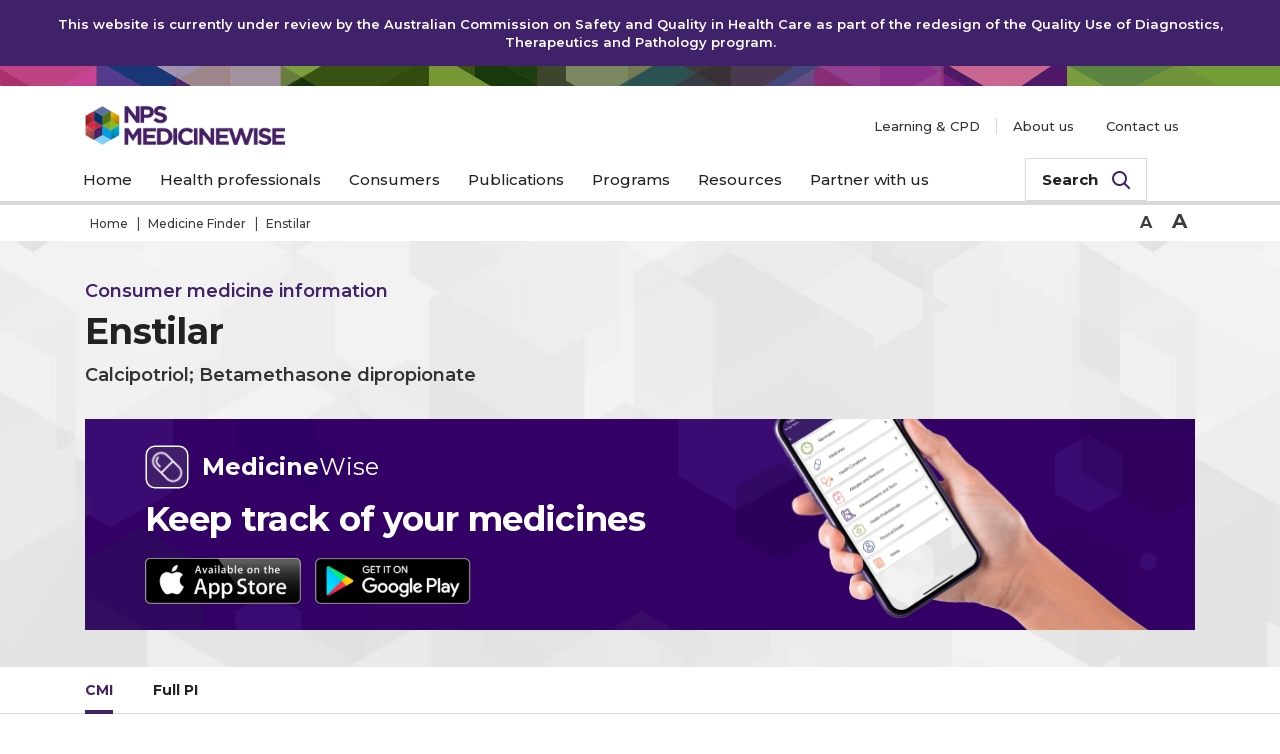

--- FILE ---
content_type: text/html; charset=UTF-8
request_url: https://www.nps.org.au/medicine-finder/enstilar-foam-spray
body_size: 27824
content:
<!DOCTYPE html>
<html lang="en">
<head>
    <meta http-equiv="Content-Type" content="text/html; charset=utf-8" />
    <meta charset="utf-8" />
                                        <title>Enstilar - NPS MedicineWise</title>
                       
         
                <link rel="canonical" href="https://www.nps.org.au/medicine-finder/enstilar-foam-spray" />
        <!-- <meta http-equiv="Cache-Control" content="no-cache, must-revalidate" />
    <meta http-equiv="Pragma" content="no-cache" />
    <meta http-equiv="X-UA-Compatible" content="IE=edge" /> -->
    <meta name="viewport" content="width=device-width, initial-scale=1, user-scalable=0">
    <meta name="format-detection" content="telephone=no">
    <link rel="apple-touch-icon" sizes="57x57" href="/images/favicon/apple-icon-57x57.png">
    <link rel="apple-touch-icon" sizes="60x60" href="/images/favicon/apple-icon-60x60.png">
    <link rel="apple-touch-icon" sizes="72x72" href="/images/favicon/apple-icon-72x72.png">
    <link rel="apple-touch-icon" sizes="76x76" href="/images/favicon/apple-icon-76x76.png">
    <link rel="apple-touch-icon" sizes="114x114" href="/images/favicon/apple-icon-114x114.png">
    <link rel="apple-touch-icon" sizes="120x120" href="/images/favicon/apple-icon-120x120.png">
    <link rel="apple-touch-icon" sizes="144x144" href="/images/favicon/apple-icon-144x144.png">
    <link rel="apple-touch-icon" sizes="152x152" href="/images/favicon/apple-icon-152x152.png">
    <link rel="apple-touch-icon" sizes="180x180" href="/images/favicon/apple-icon-180x180.png">
    <link rel="icon" type="image/png" sizes="192x192"  href="/images/favicon/android-icon-192x192.png">
    <link rel="icon" type="image/png" sizes="32x32" href="/images/favicon/favicon-32x32.png">
    <link rel="icon" type="image/png" sizes="96x96" href="/images/favicon/favicon-96x96.png">
    <link rel="icon" type="image/png" sizes="16x16" href="/images/favicon/favicon-16x16.png">
    <link rel="manifest" href="/images/favicon/manifest.json">
    <meta name="msapplication-TileColor" content="#ffffff">
    <meta name="msapplication-TileImage" content="/images/favicon/ms-icon-144x144.png">
    <meta name="theme-color" content="#ffffff">
    
                        <meta name="title" content="Enstilar" />
                                <meta property="og:type" content="article" />
    
                                        <meta property="og:title" content="Enstilar" />
                <meta name="twitter:title" content="Enstilar" />
                                                                            <meta property="article:published_time" content="2022-05-06T10:00:00+10:00"/>
                <meta property="og:url" content="https://www.nps.org.au/medicine-finder/enstilar-foam-spray" />
        <meta property="og:site_name" content="NPS MedicineWise">
    <meta name="twitter:card" content="summary" />

    <link href="https://fonts.googleapis.com/css?family=Montserrat:300,400,500,600,700" rel="stylesheet">
    <link rel="stylesheet" href="https://cdnjs.cloudflare.com/ajax/libs/font-awesome/4.7.0/css/font-awesome.min.css">
    <link href="/css/all.css?v=1765902850026" rel="stylesheet" type="text/css" media="all" />
    <script src="https://www.google.com/recaptcha/api.js" async defer></script>

        
                    
                        
            <!-- Google Tag Manager -->
            <script>(function(w,d,s,l,i){w[l]=w[l]||[];w[l].push({'gtm.start':
            new Date().getTime(),event:'gtm.js'});var f=d.getElementsByTagName(s)[0],
            j=d.createElement(s),dl=l!='dataLayer'?'&l='+l:'';j.async=true;j.src=
            'https://www.googletagmanager.com/gtm.js?id='+i+dl;f.parentNode.insertBefore(j,f);
            })(window,document,'script','dataLayer','GTM-MWBP8Z');</script>
            <!-- End Google Tag Manager -->

            
                                        <meta name="facebook-domain-verification" content="sgo5ejvg8xls60s37f2rtk6zkzc9gg"/>
                                    <!-- Google tag (gtag.js) -->
            <script async src=https://www.googletagmanager.com/gtag/js?id=G-8E5QR1K9FC></script>
            <script>window.dataLayer = window.dataLayer || []; function gtag(){dataLayer.push(arguments);} gtag('js', new Date()); gtag('config', 'G-8E5QR1K9FC');</script>
        </head>
<body class="cms-page">
    <!-- Google Tag Manager (noscript) -->
    <noscript><iframe src="https://www.googletagmanager.com/ns.html?id=GTM-MWBP8Z"
    height="0" width="0" style="display:none;visibility:hidden"></iframe></noscript>
    <!-- End Google Tag Manager (noscript) -->
   

<a class="skippy sr-only sr-only-focusable" data-turbolinks="false" href="#main">
    <div class="wrapper">
        <div class="inner"><span class="skiplink-text">Skip to main content</span></div>
    </div>
</a>
<span class="__overlay" data-overlay>&nbsp;</span>
<header>
		<style>
		.ul-login{
		  display:none !important;
		}
		</style>
		  <div class="announcement 1" role="alert">
		  <div class="a-box">
			<div class="inner">
			  <div class="a-wrap">
				<span class="a-heading">This website is currently under review by the Australian Commission on Safety and Quality in Health Care as part of the redesign of the Quality Use of Diagnostics, Therapeutics and Pathology program.</span>
			  </div>
			</div>
		  </div>
		</div>
        <hr class="hr-nps media-breakpoints" />
    <div class="" style="position: relative;">
        <div class="inner">
            <div class="h-list">
                <div class="h-item">
                                                                                            <a href="https://www.nps.org.au/" class="logo">
                            <div class="">
                                <img class="" src="https://www.nps.org.au/assets/_274x54_crop_center-center_80_none/logo-nps-sm@2x.png" alt="NPS MedicineWise Logo">
                            </div>
                        </a>
                                    </div>
                <div class="h-item">
                    <div class="nav" data-nav id="nav-masthead" data-kb-content data-name="nav" data-kb-mobile="true">
                        <span class="overlay" data-close>&nbsp;</span>
                        <button data-hamburger aria-haspopup="true" aria-expanded="false" aria-controls="nav-masthead" class="hamburger">
                            <span class="icn icn-hambuger">
                                <i class="icon">&nbsp;</i>
                                <i class="icon-icn-triangle"></i>
                            </span>
                            <span class="txt">Menu</span>
                        </button>

                        <div class="wrap invisible">
                            <nav aria-label="Main Navigation">
                                <ul class="nav-menu ul-main">
                                                                                                            <li class=" "  >
                                        <a href="https://www.nps.org.au/"><span class="txt">Home</span></a>
                                    </li>
                                                                                                                                                                                                                        <li class="nav-item is-dropdown " >
                                                        <a href="#" class="no-link" data-expand data-sub-name="healthProfessionals_1" aria-expanded="false" aria-haspopup="true" role="button">
                                                            <span class="txt">Health professionals</span>
                                                            <span class="expand" >
                                                                <i class="icon-icn-triangle"></i>
                                                            </span>
                                                        </a>
                                                        <div data-nav-dropdown-content class="sub-nav invisible" id="healthProfessionals_1">
                                                            <div class="__box" data-subNav>
                                                                <a href="https://www.nps.org.au/professionals" class="back" data-back aria-controls="healthProfessionals_1">
                                                                    <span class="icon">
                                                                        <i class="icon-icn-back"></i>
                                                                    </span>
                                                                    <span class="txt">Health professionals</span>
                                                                </a>
                                                                <div class="__box-wrap">
                                                                    <div class="inner">
                                                                        <div class="list w-two-col">
                                                                            <div class="item">
                                                                                <div class="box-list w-three-col">
                                                                                                                                                                                                                                                            <div class="box-item">
                                                                                            <div class="box">
                                                                                                <span class="sub-heading">Featured topics</span>
                                                                                                <ul class="sub-nav-group ul-sub">
                                                                                                                                                                                                            <li>
                                                                                                            <a href="https://www.nps.org.au/professionals/chronic-kidney-disease">Chronic kidney disease: early detection and management</a>
                                                                                                        </li>
                                                                                                                                                                                                            <li>
                                                                                                            <a href="https://www.nps.org.au/professionals/mental-health-and-young-people">Mental health and young people: opportunities to empower and engage</a>
                                                                                                        </li>
                                                                                                                                                                                                            <li>
                                                                                                            <a href="https://www.nps.org.au/pain-management-hub">Pain management hub</a>
                                                                                                        </li>
                                                                                                                                                                                                            <li>
                                                                                                            <a href="https://www.nps.org.au/benzodiazepine-dependence">Benzodiazepine dependence: reduce the risk</a>
                                                                                                        </li>
                                                                                                                                                                                                            <li>
                                                                                                            <a href="https://www.nps.org.au/professionals/anticholinergic-burden">Anticholinergic burden</a>
                                                                                                        </li>
                                                                                                                                                                                                    </ul>
                                                                                                                                                                                                <a href="https://www.nps.org.au/professionals" class="more" aria-label="View all topics for Health Professionals">
                                                                                                    <span class="txt">View all topics</span>
                                                                                                </a>
                                                                                                                                                                                                                                                                                                    <a href="https://www.nps.org.au/podcast" class="more" aria-label="View all podcasts from NPS MedicineWise">
                                                                                                        <span class="txt">NPS MedicineWise podcasts</span>
                                                                                                    </a>
                                                                                                                                                                                            </div>
                                                                                        </div>
                                                                                                                                                                                                                                                                                                                                        <div class="box-item">
                                                                                        <div class="box">
                                                                                            <span class="sub-heading">Professional development</span>
                                                                                                                                                                                            <ul class="sub-nav-group ul-sub">
                                                                                                                                                                                                            <li>
                                                                                                            <a href="https://www.nps.org.au/cpd">Professional education</a>
                                                                                                        </li>
                                                                                                                                                                                                            <li>
                                                                                                            <a href="https://www.nps.org.au/cpd/professions/general-practitioners">GP</a>
                                                                                                        </li>
                                                                                                                                                                                                            <li>
                                                                                                            <a href="https://www.nps.org.au/cpd/professions/pharmacists">Pharmacists</a>
                                                                                                        </li>
                                                                                                                                                                                                            <li>
                                                                                                            <a href="https://www.nps.org.au/cpd/professions/nurses">Nurses and midwives</a>
                                                                                                        </li>
                                                                                                                                                                                                            <li>
                                                                                                            <a href=""></a>
                                                                                                        </li>
                                                                                                                                                                                                            <li>
                                                                                                            <a href="https://www.nps.org.au/cpd/professions/students">Students</a>
                                                                                                        </li>
                                                                                                                                                                                                    </ul>
                                                                                                                                                                                    </div>
                                                                                    </div>
                                                                                                                                                                                                                                                    <div class="box-item">
                                                                                        <div class="box">
                                                                                            <span class="sub-heading">NPS MedicineWise Publications</span>
                                                                                                                                                                                            <ul class="sub-nav-group ul-sub custom">
                                                                                                                                                                                                            <li>
                                                                                                            <a href="https://www.nps.org.au/australian-prescriber">Australian Prescriber</a>
                                                                                                            <div class="des">
                                                                                                                <p><p>Therapeutic Guidelines Limited was recently selected by the Department of Health and Aged Care as the new publisher of Australian Prescriber. All volumes of the journal including new issues can be accessed in the website <a href="https://australianprescriber.tg.org.au/" target="_blank" rel="noreferrer noopener">australianprescriber.tg.org.au</a></p></p>
                                                                                                            </div>
                                                                                                                                                                                                                    </li>
                                                                                                                                                                                                    </ul>
                                                                                                                                                                                    </div>
                                                                                    </div>
                                                                                                                                                                </div>
                                                                            </div>
                                                                            <div class="item">
                                                                                <div class="box">
    <a href="/medicine-finder" class="group card white">
                    <p class="title">Medicine Finder</p>
                            <div class="des">
                <p>Find information on medicines by active ingredient or brand name</p>
                <span class="icon-icn-medicine"></span>
            </div>
            </a>
    <a href="https://www.nps.org.au/my-subscriptions-and-account#subscriptions" class="group card dark-violet">
                <p class="title">Receive Email Updates</p>
                        <div class="des">
            <p>Latest news, evidence and CPD opportunities</p>
                        <span class="icon-icn-newsletter"></span>
                    </div>
            </a>
</div>                                                                            </div>
                                                                        </div>
                                                                    </div>
                                                                </div>
                                                            </div>
                                                        </div>
                                                    </li>
                                                                                                                                                                                                                                                                                <li class="nav-item is-dropdown " >
                                                        <a href="#" class="no-link" data-expand data-sub-name="consumers_2" aria-expanded="false" aria-haspopup="true" role="button">
                                                            <span class="txt">Consumers</span>
                                                            <span class="expand" >
                                                                <i class="icon-icn-triangle"></i>
                                                            </span>
                                                        </a>
                                                        <div data-nav-dropdown-content class="sub-nav invisible" id="consumers_2">
                                                            
                                                            <div class="__box" data-subNav>
                                                                <a href="https://www.nps.org.au/consumers" class="back" data-back aria-controls="consumers_2">
                                                                    <span class="icon">
                                                                        <i class="icon-icn-back"></i>
                                                                    </span>
                                                                    <span class="txt">Consumers</span>
                                                                </a>
                                                                <div class="__box-wrap">
                                                                    <div class="inner">
                                                                        <div class="list w-two-col">
                                                                            <div class="item">
                                                                                <div class="box-list w-three-col">
                                                                                                                                                                                                                                                                        <div class="box-item">
                                                                                                <div class="box">
                                                                                                    <span class="sub-heading">Featured topics</span>
                                                                                                    <ul class="sub-nav-group ul-sub">
                                                                                                                                                                                                                    <li>
                                                                                                                <a href="https://www.nps.org.au/mental-health-and-young-people-consumers">Mental health and young people: finding the path that works for you</a>
                                                                                                            </li>
                                                                                                                                                                                                                    <li>
                                                                                                                <a href="https://www.nps.org.au/benzodiazepine-dependence-consumer">Reducing your risk of benzodiazepine dependence</a>
                                                                                                            </li>
                                                                                                                                                                                                                    <li>
                                                                                                                <a href="https://www.nps.org.au/professionals/anticholinergic-burden/consumers">Falls, confusion... is it my medicine?</a>
                                                                                                            </li>
                                                                                                                                                                                                                    <li>
                                                                                                                <a href="https://www.nps.org.au/pain-management-hub/consumers">Pain management hub for consumers</a>
                                                                                                            </li>
                                                                                                                                                                                                            </ul>
                                                                                                                                                                                                        <a href="https://www.nps.org.au/consumers" class="more" aria-label="View all topics for Consumers">
                                                                                                        <span class="txt">View all topics</span>
                                                                                                    </a>
                                                                                                                                                                                                                                                                                                                <a href="https://www.nps.org.au/podcast" class="more" aria-label="All podcasts from NPS MedicineWise">
                                                                                                            <span class="txt">NPS MedicineWise podcasts</span>
                                                                                                        </a>
                                                                                                                                                                                                    </div>
                                                                                            </div>
                                                                                                                                                                                                                                                                                                                                                        <div class="box-item">
                                                                                            <div class="box">
                                                                                                <span class="sub-heading"></span>
                                                                                                                                                                                            </div>
                                                                                        </div>
                                                                                                                                                                        <div class="box-item">
                                                                                        <div class="box">
                                                                                            <span class="sub-heading">MedicineWise App</span>
                                                                                            <div class="group featured">
                                                                                                                                                                                                                                                                                                <a href="https://www.nps.org.au/medicinewiseapp">
                                                                                                    <img src="https://www.nps.org.au/assets/NPS/images/_486x272_crop_center-center_80_none/app.jpg" alt="MedicineWise App">
                                                                                                </a>
                                                                                                <div class="des">
                                                                                                    <p>Keep track of medicines and access important health info any time and anywhere, especially in emergencies.</p>
                                                                                                </div>
                                                                                            </div>
                                                                                        </div>
                                                                                    </div>
                                                                                </div>
                                                                            </div>
                                                                            <div class="item">
                                                                                <div class="box">
    <a href="/medicine-finder" class="group card white">
                    <p class="title">Medicine Finder</p>
                            <div class="des">
                <p>Find information on medicines by active ingredient or brand name</p>
                <span class="icon-icn-medicine"></span>
            </div>
            </a>
    <a href="https://www.nps.org.au/my-subscriptions-and-account#subscriptions" class="group card dark-violet">
                <p class="title">Receive Email Updates</p>
                        <div class="des">
            <p>Latest news, evidence and CPD opportunities</p>
                        <span class="icon-icn-newsletter"></span>
                    </div>
            </a>
</div>                                                                            </div>
                                                                        </div>
                                                                    </div>
                                                                </div>
                                                            </div>
                                                        </div>
                                                    </li>
                                                                                                                                                                                                                                                                                <li class="nav-item is-dropdown " >
                                                        <a href="#" class="no-link"
                                                         data-expand data-sub-name="publications_3"
                                                         aria-expanded="false"
                                                         aria-haspopup="true" role="button">
                                                            <span class="txt">Publications</span>
                                                            <span class="expand" >
                                                                <i class="icon-icn-triangle"></i>
                                                            </span>
                                                        </a>
                                                        <div data-nav-dropdown-content class="sub-nav invisible" id="publications_3">
                                                            <div class="__box" data-subNav>
                                                                <a href="#" class="back" data-back aria-controls="publications_3">
                                                                    <span class="icon">
                                                                        <i class="icon-icn-back"></i>
                                                                    </span>
                                                                    <span class="txt">Publications</span>
                                                                </a>
                                                                <div class="__box-wrap">
                                                                    <div class="inner">
                                                                        <div class="list w-three-col">
                                                                            
                                                                                                                                                                                                                                            <div class="item">
                                                                                    <div class="small-list w-full">
                                                                                        <div class="small-item">
                                                                                            <div class="box">
                                                                                                <span class="sub-heading w-logo">
                                                                                                    <a href="https://www.nps.org.au/australian-prescriber" >
                                                                                                        <img src="https://www.nps.org.au/assets/logo_ap_ver3.png" alt="Australian Prescriber">
                                                                                                                                                                                                            </a>
                                                                                                </span>
                                                                                                <div class="des large">
                                                                                                    <p>Therapeutic Guidelines Limited was recently selected by the Department of Health and Aged Care as the new publisher of Australian Prescriber. All volumes of the journal including new issues can be accessed in the website <a href="https://australianprescriber.tg.org.au/" target="_blank" rel="noreferrer noopener">australianprescriber.tg.org.au</a></p>
                                                                                                </div>
                                                                                                                                                                                                                                                                                                                                                                                            </div>
                                                                                        </div>

                                                                                                                                                                            </div>
                                                                                </div>
                                                                                                                                                                                                                                            
                                                                            <div class="item">
                                                                                <div class="box">
    <a href="/medicine-finder" class="group card white">
                    <p class="title">Medicine Finder</p>
                            <div class="des">
                <p>Find information on medicines by active ingredient or brand name</p>
                <span class="icon-icn-medicine"></span>
            </div>
            </a>
    <a href="https://www.nps.org.au/my-subscriptions-and-account#subscriptions" class="group card dark-violet">
                <p class="title">Receive Email Updates</p>
                        <div class="des">
            <p>Latest news, evidence and CPD opportunities</p>
                        <span class="icon-icn-newsletter"></span>
                    </div>
            </a>
</div>                                                                            </div>
                                                                        </div>
                                                                    </div>
                                                                </div>
                                                            </div>
                                                        </div>
                                                    </li>
                                                                                                                                                                                                                                                                                <li class="nav-item is-dropdown " >
                                                        <a href="#" class="no-link"
                                                         data-expand data-sub-name="programs_4"
                                                         aria-expanded="false"
                                                         aria-haspopup="true" role="button">
                                                            <span class="txt">Programs</span>
                                                            <span class="expand" >
                                                                <i class="icon-icn-triangle"></i>
                                                            </span>
                                                        </a>
                                                        <div data-nav-dropdown-content class="sub-nav invisible" id="programs_4">
                                                            
                                                            <div class="__box" data-subNav>
                                                                <a href="https://www.nps.org.au/programs" class="back" data-back aria-controls="programs_4">
                                                                    <span class="icon">
                                                                        <i class="icon-icn-back"></i>
                                                                    </span>
                                                                    <span class="txt">Programs</span>
                                                                </a>
                                                                <div class="__box-wrap">
                                                                    <div class="inner">
                                                                        <div class="list w-two-col">
                                                                            <div class="item">
                                                                                <div class="box-list w-three-col w-box-hover">
                                                                                    <div class="box-item">
                                                                                        <div class="box">
                                                                                                                                                                                            <div class="des large">
                                                                                                    <p>Our new and ongoing programs for healthcare professionals</p>
                                                                                                </div>
                                                                                                                                                                                                                                                                                        <a href="https://www.nps.org.au/programs" class="more" aria-label="See all programs from NPS MedicineWise">
                                                                                                    <span class="txt">View all programs</span>
                                                                                                </a>
                                                                                                                                                                                    </div>
                                                                                    </div>
                                                                                    <div class="box-item on-desktop">
                                                                                        <div class="box">
                                                                                            <span class="sub-heading">Programs</span>
                                                                                                                                                                                            <ul class="sub-nav-group ul-sub">
                                                                                                                                                                                                                                                                                                            <li>
                                                                                                            <a href="https://www.nps.org.au/bdmards" data-sub-box-hover-element data-name="bDMARDs">bDMARDs</a>
                                                                                                        </li>
                                                                                                                                                                                                                                                                                                                                                                                                                <li>
                                                                                                            <a href="https://www.nps.org.au/medicine-insight" data-sub-box-hover-element data-name="MedicineInsight">MedicineInsight</a>
                                                                                                        </li>
                                                                                                                                                                                                                                                                                                                                                                                                                <li>
                                                                                                            <a href="http://www.choosingwisely.org.au/home" target="_blank" data-sub-box-hover-element data-name="Choosing Wisely">Choosing Wisely<span class="open-new-window">Opens a new window</span></a>
                                                                                                        </li>
                                                                                                                                                                                                                                                                                                                                                                                                                <li>
                                                                                                            <a href="https://www.nps.org.au/quality-improvement-hub" data-sub-box-hover-element data-name="Quality Improvement Hub">Quality Improvement Hub</a>
                                                                                                        </li>
                                                                                                                                                                                                                                                                                                    </ul>
                                                                                                                                                                                    </div>
                                                                                    </div>
                                                                                    <div class="box-item">
                                                                                                                                                                                    <div class="box sub-box-wrap">
                                                                                                                                                                                                                                                                                                                                                                                                                                                                                                                                                                                                                                                                                                                <a href="https://www.nps.org.au/bdmards" class="sub-box-content active" data-sub-box-hover-content data-name="bDMARDs">
                                                                                                            <span class="sub-heading w-logo">
                                                                                                                <img class="" style="width: 103%" src="https://www.nps.org.au/assets/bDMARDs_200812_032415.svg" alt="bDMARDs">
                                                                                                            </span>
                                                                                                            <ul class="sub-nav-group ul-sub custom">
                                                                                                                <li>
                                                                                                                    <div class="des small">
                                                                                                                        <p><p>Making safe and wise decisions for biological disease-modifying antirheumatic drugs (bDMARDs) and other specialised medicines.</p></p>
                                                                                                                    </div>
                                                                                                                </li>
                                                                                                            </ul>
                                                                                                                                                                                                                    </a>
                                                                                                                                                                                                                                                                                                                                                                                                                <a href="https://www.nps.org.au/medicine-insight" class="sub-box-content" data-sub-box-hover-content data-name="MedicineInsight">
                                                                                                            <span class="sub-heading w-logo">
                                                                                                                <img class="" style="width: 90%" src="https://www.nps.org.au/assets/generic/MedicineInsight_logo.png" alt="MedicineInsight">
                                                                                                            </span>
                                                                                                            <ul class="sub-nav-group ul-sub custom">
                                                                                                                <li>
                                                                                                                    <div class="des small">
                                                                                                                        <p><p>Improving clinical practice and health outcomes for Australia.</p></p>
                                                                                                                    </div>
                                                                                                                </li>
                                                                                                            </ul>
                                                                                                                                                                                                                    </a>
                                                                                                                                                                                                                                                                                                                                                                                                                <a href="http://www.choosingwisely.org.au/home" target="_blank" class="sub-box-content" data-sub-box-hover-content data-name="Choosing Wisely">
                                                                                                            <span class="sub-heading w-logo">
                                                                                                                <img class="" style="width: 90%" src="https://www.nps.org.au/assets/logo-12_190118_105900_1.png" alt="Choosing Wisely">
                                                                                                            </span>
                                                                                                            <ul class="sub-nav-group ul-sub custom">
                                                                                                                <li>
                                                                                                                    <div class="des small">
                                                                                                                        <p><p>Provides health professionals with timely, independent and evidence-based information</p></p>
                                                                                                                    </div>
                                                                                                                </li>
                                                                                                            </ul>
                                                                                                            <span class="open-new-window">Opens a new window</span>                                                                                                        </a>
                                                                                                                                                                                                                                                                                                                                                                                                                <a href="https://www.nps.org.au/quality-improvement-hub" class="sub-box-content" data-sub-box-hover-content data-name="Quality Improvement Hub">
                                                                                                            <span class="sub-heading w-logo">
                                                                                                                <img class="" style="width: 60%" src="https://www.nps.org.au/assets/QI_Hub_Icon_RGB.svg" alt="Quality Improvement Hub">
                                                                                                            </span>
                                                                                                            <ul class="sub-nav-group ul-sub custom">
                                                                                                                <li>
                                                                                                                    <div class="des small">
                                                                                                                        <p><p>Practical information, tools and resources for health professionals and staff to help improve the quality of health care and safety for patients</p></p>
                                                                                                                    </div>
                                                                                                                </li>
                                                                                                            </ul>
                                                                                                                                                                                                                    </a>
                                                                                                                                                                                                                                                                                                </div>
                                                                                                                                                                            </div>
                                                                                </div>
                                                                            </div>
                                                                            <div class="item">
                                                                                <div class="box">
    <a href="/medicine-finder" class="group card white">
                    <p class="title">Medicine Finder</p>
                            <div class="des">
                <p>Find information on medicines by active ingredient or brand name</p>
                <span class="icon-icn-medicine"></span>
            </div>
            </a>
    <a href="https://www.nps.org.au/my-subscriptions-and-account#subscriptions" class="group card dark-violet">
                <p class="title">Receive Email Updates</p>
                        <div class="des">
            <p>Latest news, evidence and CPD opportunities</p>
                        <span class="icon-icn-newsletter"></span>
                    </div>
            </a>
</div>                                                                            </div>
                                                                        </div>
                                                                    </div>
                                                                </div>
                                                            </div>
                                                        </div>
                                                    </li>
                                                                                                                                                                                                                                                                                <li class="nav-item is-dropdown " >
                                                        <a href="#" class="no-link" data-expand data-sub-name="resources_5" aria-expanded="false" aria-haspopup="true" role="button">
                                                            <span class="txt">Resources</span>
                                                            <span class="expand" >
                                                                <i class="icon-icn-triangle"></i>
                                                            </span>
                                                        </a>
                                                        <div data-nav-dropdown-content class="sub-nav invisible" id="resources_5">
                                                            
                                                            <div class="__box" data-subNav>
                                                                <a href="https://www.nps.org.au/resources" class="back" data-back aria-controls="resources_5">
                                                                    <span class="icon">
                                                                        <i class="icon-icn-back"></i>
                                                                    </span>
                                                                    <span class="txt">Resources</span>
                                                                </a>
                                                                <div class="__box-wrap">
                                                                    <div class="inner">
                                                                        <div class="list w-two-col">
                                                                            <div class="item">
                                                                                <div class="box-list w-three-col">
                                                                                    <div class="box-item">
                                                                                        <div class="box">
                                                                                            <div class="des large">
                                                                                                <p>Relevant, timely and evidence-based information for Australian health professionals and consumers.</p>
                                                                                            </div>
                                                                                                                                                                                            <a href="https://www.nps.org.au/resources" class="more" aria-label="Search and find all resources from NPS MedicineWise">
                                                                                                    <span class="txt">See all resources</span>
                                                                                                </a>
                                                                                                                                                                                                                                                                                        <a href="https://www.nps.org.au/podcast" class="more" aria-label="All podcasts from NPS MedicineWise">
                                                                                                    <span class="txt">NPS MedicineWise podcasts</span>
                                                                                                </a>
                                                                                                                                                                                    </div>
                                                                                    </div>
                                                                                    <div class="box-item">
                                                                                        <div class="box">
                                                                                            <span class="sub-heading">Featured resources</span>
                                                                                                                                                                                                                                                                                                                                                                                
                                                                                            
                                                                                            
                                                                                                                                                                                        <ul class="sub-nav-group ul-sub">
                                                                                                                                                                                                                                                                                                                                                                                                                                                                                                                                                                                                                                                                                                                                                                                                                                                                                                                                                                                                                                                                                                                                        <li>
                                                                                                    <a href="/resources?q=Chronic kidney disease: a focus on early detection and management – Quality use of medicines briefing paper">Chronic kidney disease: a focus on early detection and management – Quality use of medicines briefing paper</a>
                                                                                                    <span class="post-date">9 November 2022</span>
                                                                                                </li>
                                                                                                                                                                                                                                                                                                                                                                                                                                                                                                                                                                                                                                                                                                                                                                                                                                                                                                                                                                                                                                                                                                                                        <li>
                                                                                                    <a href="/resources?q=Chronic kidney disease: a focus on early detection and management – Quality use of medicines briefing paper">Chronic kidney disease: a focus on early detection and management – Quality use of medicines briefing paper</a>
                                                                                                    <span class="post-date">9 November 2022</span>
                                                                                                </li>
                                                                                                                                                                                                                                                                                                                                                                                                                                                                                                                                                                                                                                                                                                                                                                                                                                                                                                                                                                                                                                                                                                                                    <li>
                                                                                                    <a href="/resources?q=Episode 51: Quit smoking. What makes a difference?">Episode 51: Quit smoking. What makes a difference?</a>
                                                                                                    <span class="post-date">20 October 2022</span>
                                                                                                </li>
                                                                                                                                                                                            </ul>
                                                                                                                                                                                    </div>
                                                                                    </div>
                                                                                    <div class="box-item">
                                                                                                                                                                                                                                                                        <div class="box">
                                                                                            <span class="sub-heading">Featured topic</span>
                                                                                            <div class="group featured">
                                                                                                                                                                                                                                                                                                <a href="https://www.nps.org.au/news/thyroid-disease-challenges-in-primary-care">
                                                                                                    <img src="https://www.nps.org.au/assets/_486x272_crop_center-center_80_none/Thyroid-NewsGettyImages-589420064.jpg" alt="Thyroid disease: challenges in primary care">
                                                                                                </a>
                                                                                                <a href="https://www.nps.org.au/news/thyroid-disease-challenges-in-primary-care">Thyroid disease: challenges in primary care</a>
                                                                                            </div>
                                                                                        </div>
                                                                                                                                                                            </div>
                                                                                </div>
                                                                            </div>
                                                                            <div class="item">
                                                                                <div class="box">
    <a href="/medicine-finder" class="group card white">
                    <p class="title">Medicine Finder</p>
                            <div class="des">
                <p>Find information on medicines by active ingredient or brand name</p>
                <span class="icon-icn-medicine"></span>
            </div>
            </a>
    <a href="https://www.nps.org.au/my-subscriptions-and-account#subscriptions" class="group card dark-violet">
                <p class="title">Receive Email Updates</p>
                        <div class="des">
            <p>Latest news, evidence and CPD opportunities</p>
                        <span class="icon-icn-newsletter"></span>
                    </div>
            </a>
</div>                                                                            </div>
                                                                        </div>
                                                                    </div>
                                                                </div>
                                                            </div>
                                                        </div>
                                                    </li>
                                                                                                                                                                                                                                                                                <li class="nav-item is-dropdown " >
                                                        <a href="#" class="no-link" data-expand data-sub-name="workWithUs_6" aria-expanded="false" aria-haspopup="true" role="button">
                                                            <span class="txt">Partner with us</span>
                                                            <span class="expand" >
                                                                <i class="icon-icn-triangle"></i>
                                                            </span>
                                                        </a>
                                                        <div data-nav-dropdown-content class="sub-nav invisible" id="workWithUs_6">
                                                            
                                                            <div class="__box" data-subNav>
                                                                <a href="https://www.nps.org.au/about-us/services" class="back" data-back aria-controls="workWithUs_6">
                                                                    <span class="icon">
                                                                        <i class="icon-icn-back"></i>
                                                                    </span>
                                                                    <span class="txt">Partner with us</span>
                                                                </a>
                                                                <div class="__box-wrap">
                                                                    <div class="inner">
                                                                        <div class="list w-two-col">
                                                                            <div class="item">
                                                                                <div class="box-list w-three-col">
                                                                                                                                                                            <div class="box-item">
                                                                                            <div class="box">
                                                                                                                                                                                                <div class="des large">
                                                                                                    <p>20 years of helping Australians make better decisions about medicines, medical tests and other health technologies</p>
                                                                                                </div>
                                                                                            </div>
                                                                                        </div>
                                                                                                                                                                                                                                                                <div class="box-item">
                                                                                            <div class="box">
                                                                                                <span class="sub-heading">Partner with us</span>
                                                                                                                                                                                                    <ul class="sub-nav-group ul-sub">
                                                                                                                                                                                                                    <li>
                                                                                                                <a href="https://www.nps.org.au/about-us/qum-grant">QUM Grant</a>
                                                                                                            </li>
                                                                                                                                                                                                                    <li>
                                                                                                                <a href="https://www.nps.org.au/about-us/services">Our services</a>
                                                                                                            </li>
                                                                                                                                                                                                                    <li>
                                                                                                                <a href="https://www.nps.org.au/about-us/services/health-insights">Health insights</a>
                                                                                                            </li>
                                                                                                                                                                                                                    <li>
                                                                                                                <a href="https://www.nps.org.au/about-us/services/clinical-improvement">Clinical improvement</a>
                                                                                                            </li>
                                                                                                                                                                                                                    <li>
                                                                                                                <a href="https://www.nps.org.au/about-us/services/knowledge-transfer">Knowledge transfer</a>
                                                                                                            </li>
                                                                                                                                                                                                            </ul>
                                                                                                                                                                                            </div>
                                                                                        </div>
                                                                                                                                                                        <div class="box-item">
                                                                                        <div class="box">
                                                                                                                                                                                                                                                                                </div>
                                                                                    </div>
                                                                                </div>
                                                                            </div>
                                                                            <div class="item">
                                                                                <div class="box">
    <a href="/medicine-finder" class="group card white">
                    <p class="title">Medicine Finder</p>
                            <div class="des">
                <p>Find information on medicines by active ingredient or brand name</p>
                <span class="icon-icn-medicine"></span>
            </div>
            </a>
    <a href="https://www.nps.org.au/my-subscriptions-and-account#subscriptions" class="group card dark-violet">
                <p class="title">Receive Email Updates</p>
                        <div class="des">
            <p>Latest news, evidence and CPD opportunities</p>
                        <span class="icon-icn-newsletter"></span>
                    </div>
            </a>
</div>                                                                            </div>
                                                                        </div>
                                                                    </div>
                                                                </div>
                                                            </div>
                                                        </div>
                                                    </li>
                                                                                                                                                                                                                                            </ul>
                            </nav>
                            
                                                        
                                                    </div>
                    </div>

                    <div class="ctr-right">
                                                    <input type="hidden" value="medicine" data-search-type>
                        
                                                <div class="f-search">
                            <a href="#" id="btnSearch" role="button" data-kb-element data-name="search" aria-expanded="false" class="btn btn-link large is-icon btn-search white right">
                                <span class="txt">Search</span>
                                <span class="icon-icn-search"></span>
                            </a>
                            <div class="search-dropdown" data-kb-content data-name="search">
                                <div class="search-dropdown-box">
                                    <div class="search-top">
                                        <div class="inner small">
                                            <div class="panel panel-search">
                                                <form action="/search" class="form main-search-form" data-behaviour="external-fields" id="search-accordion-form" method="GET">
                                                    <fieldset>
                                                        <legend class="sr-only">Search</legend>
                                                        <div class="list">
                                                            <div class="item">
                                                                <label class="sr-only" for="search-accordion-term">Search</label>
                                                                <input class="form-control" data-selectize-scope="#search-accordion-search-area" id="search-accordion-term" name="q" placeholder="Type topic or keyword" type="text" value="">
                                                            </div>
                                                            <div class="item">
                                                                
                                                                <label class="sr-only" for="search-accordion-search-area">Search</label>
                                                                <div class="select">
                                                                    <select name="scope" id="search-accordion-search-area" class="custom-select test"  data-type="medicine" >
                                                                        <option value="all">All content</option>
                                                                        <option value="nps">NPS MedicineWise</option>
                                                                    </select>
                                                                    <span class="icon-icn-select"></span>
                                                                </div>
                                                            </div>
                                                            <div class="item">
                                                                <button class="btn btn-link left dark-violet large is-icon btn-search" type="submit">
                                                                    <i class="icon-icn-search"></i>
                                                                    <span class="txt on-ipad">Search</span>
                                                                </button>
                                                            </div>
                                                        </div>
                                                    </fieldset>
                                                </form>
                                            </div>
                                        </div>
                                    </div>
                                    <span class="line large w-full bg-dark-violet">&nbsp;</span>
                                    <div class="search-bottom">
                                        <div class="inner small">
                                            <p><span>POPULAR</span></p>
                                                                                                                                                                                            <ul class="ul-tag ">
                                                                                                        <li>
                                                        <a href="#" aria-label="Popular search keyword: medication safety" class="btn btn-tag bg-light-gray-w popular-keyword">
                                                            <span class="txt">medication safety</span>
                                                        </a>
                                                    </li>
                                                                                                        <li>
                                                        <a href="#" aria-label="Popular search keyword: Aspirin" class="btn btn-tag bg-light-gray-w popular-keyword">
                                                            <span class="txt">Aspirin</span>
                                                        </a>
                                                    </li>
                                                                                                        <li>
                                                        <a href="#" aria-label="Popular search keyword: Paracetamol" class="btn btn-tag bg-light-gray-w popular-keyword">
                                                            <span class="txt">Paracetamol</span>
                                                        </a>
                                                    </li>
                                                                                                        <li>
                                                        <a href="#" aria-label="Popular search keyword: metformin" class="btn btn-tag bg-light-gray-w popular-keyword">
                                                            <span class="txt">metformin</span>
                                                        </a>
                                                    </li>
                                                                                                        <li>
                                                        <a href="#" aria-label="Popular search keyword: pain" class="btn btn-tag bg-light-gray-w popular-keyword">
                                                            <span class="txt">pain</span>
                                                        </a>
                                                    </li>
                                                                                                        <li>
                                                        <a href="#" aria-label="Popular search keyword: diabetes" class="btn btn-tag bg-light-gray-w popular-keyword">
                                                            <span class="txt">diabetes</span>
                                                        </a>
                                                    </li>
                                                                                                        <li>
                                                        <a href="#" aria-label="Popular search keyword: Warfarin" class="btn btn-tag bg-light-gray-w popular-keyword">
                                                            <span class="txt">Warfarin</span>
                                                        </a>
                                                    </li>
                                                                                                        <li>
                                                        <a href="#" aria-label="Popular search keyword: metoprolol" class="btn btn-tag bg-light-gray-w popular-keyword">
                                                            <span class="txt">metoprolol</span>
                                                        </a>
                                                    </li>
                                                                                                        <li>
                                                        <a href="#" aria-label="Popular search keyword: Antibiotic" class="btn btn-tag bg-light-gray-w popular-keyword">
                                                            <span class="txt">Antibiotic</span>
                                                        </a>
                                                    </li>
                                                                                                        <li>
                                                        <a href="#" aria-label="Popular search keyword: drug information" class="btn btn-tag bg-light-gray-w popular-keyword">
                                                            <span class="txt">drug information</span>
                                                        </a>
                                                    </li>
                                                                                                    </ul>
                                                                                                                                    </div>
                                    </div>
                                </div>
                            </div>
                        </div>
                                                <a href="#" class="close-mega">
                            <span class="icon-icn-close"></span>
                        </a>
                    </div>

                    <div class="logo-wrap-mb">
                                                                                                <a href="https://www.nps.org.au/" class="logo">
                            <div class="">
                                <img class="" src="https://www.nps.org.au/assets/_274x54_crop_center-center_80_none/logo-nps-sm@2x.png" alt="NPS MedicineWise Logo">
                            </div>
                        </a>
                                        </div>

                    <ul class="ul-controls">
                        <li>
                            <a href="/search" aria-expanded="false" aria-label="search">
                                <span class="icon-icn-search"></span>
                            </a>
                        </li>
                                            </ul>
                </div>
                <div class="h-item">
                                                                                            <ul class=" ul-contact">
                                                        <li>
                                <a href="https://www.nps.org.au/learning-and-cpd">Learning &amp; CPD</a>
                            </li>
                                                        <li>
                                <a href="https://www.nps.org.au/about-us">About us</a>
                            </li>
                                                        <li>
                                <a href="https://www.nps.org.au/contact-us">Contact us</a>
                            </li>
                                                    </ul>
                                            
                    <ul class="ul-login">
                                                                    </ul>
                </div>
            </div>
        </div>
    </div>
</header>
<section class="panel panel-popup login" id="loginForm">
    <span class="overlay" data-popup-close data-name="loginForm"></span>
    <div class="wrap">
        <button class="close" data-popup-close data-name="loginForm" aria-label="close"><i class="icon-icn-close"></i></button>
        <form action="nps-janrain-api/juser/login" class="form" autocomplete="off" method="POST" data-form-login>
            
            <input type="hidden" name="homelink" class="homelink" value="https://www.nps.org.au/">
            <fieldset>
                <legend class="sr-only">Log in </legend>
                                    <div class="text text-center">
                        <h2 class="xlarge color-dark-violet" aria-hidden="true">Service Unavailable</h2>
                    </div>
                    <div class="text">
                        <div class="des">
                            <p style="padding-top : 40px" >A number of our login-based services are currently unavailable due to scheduled maintenance on the electrical supply to our servers.</p>
                            <p style="padding-top : 20px">We hope all services will be restored before 9 pm tonight. Please try again after that.</p>
                            <p style="padding-top : 20px">We apologise for any inconvenience this has caused you.</p>
                        </div>
                    </div>
                
            </fieldset>
        </form>
    </div>
</section><!-- <div class="survey">
    <button data-popup-element data-popup-feedback data-name="feedbackForm" data-focus="feddback" class="btn btn-link small dark-violet" aria-expanded="false">
        <span class="txt">PROVIDE FEEDBACK</span>
    </button>
</div>
<section class="panel panel-popup feedback" id="feedbackForm">
    <span class="overlay" data-popup-close data-name="feedbackForm"></span>
    <div class="wrap">
                <a href="#" data-popup-close data-name="feedbackForm" aria-label="close" class="close-text">No, thanks</a>
        <iframe class="feedback-form" src="https://www.nps.org.au/iframe/feedback" frameborder="0">
        </iframe>
    </div>
</section> -->








<div id="main" role="main">
                        
<div class="panel panel-breadcrumb">
	<div class="inner">
		<div class="list">
			<nav class="item" aria-label="Breadcrumb">
				<ul class="ul-breadcrumb" data-font-size>
					<li>
						<a href="/">Home</a>
					</li>
										
													

																																																							<li>
												<a href="https://www.nps.org.au/medicine-finder">Medicine Finder</a>
											</li>
																																																			                    		                    

		                    <li>
		                    			                    		<a aria-current="page" href="https://www.nps.org.au/medicine-finder/enstilar-foam-spray">Enstilar</a>
		                    			                    </li>
		                    
	                    										
				</ul>
			</nav>
			<div class="item increase-fontsize">
				<ul class="ul-fontsize">
					<li>
						<a href="#" class="small" aria-label="Smaller Font">A</a>
					</li>
					<li>
						<a href="#" class="large" aria-label="Bigger Font">A</a>
					</li>
				</ul>
			</div>
		</div>
	</div>
</div>	<div class="panel panel-tab">
		<div class="panel-tab-content">
			<div class="top">
				<span class="w-bg bg lazy"  data-src="/images/bg-large.jpg"></span>
				<section class="panel panel-text panel-medicinewise">
					<div class="inner">
						<h1 class="h5 color-dark-violet">Consumer medicine information</h1>
						<h2 class="h1 large">Enstilar</h2>
						<div class="des">
                            							<h3 class="h5">Calcipotriol; Betamethasone dipropionate</h3>
						</div>
						<div class="des on-mobile mt-0 border-0">
              <div class="gr-share dark-violet" data-share>
	<a href="#" class="share dark-violet" data-share-element aria-expanded="false">
	    <span class="icon-icn-share"></span>
	    <span class="txt">Share</span>
	</a>
	<div data-share-content>
	    <ul class="ul-social vertical">
	    	<li>
                <a href="/cdn-cgi/l/email-protection#[base64]" class="name email" aria-label="share by email">
                    <div class="icon">
                        <span class="icon-icn-email"></span>
                        <span class="icon-icn-hexagon"></span>
                    </div>
                    <span class="txt">email</span>
                </a>
            </li>
	        <li>
	            <a data-href="https://www.facebook.com/sharer.php?u=https://www.nps.org.au/medicine-finder/enstilar-foam-spray&t=Enstilar" data-width="600" data-height="600" href="javascript:void(0);" class="name facebook popup-share" aria-label="share to facebook page">
	                <div class="icon">
	                    <span class="icon-icn-facebook"></span>
	                    <span class="icon-icn-hexagon"></span>
	                </div>
	                <span class="txt">Facebook</span>
	            </a>
	        </li>
	        <li>
	            <a data-href="https://twitter.com/share?url=https://www.nps.org.au/medicine-finder/enstilar-foam-spray&amp;text=Enstilar" data-width="600" data-height="600" href="javascript:void(0);" class="name twitter popup-share" aria-label="share to twitter page">
	                <div class="icon">
	                    <span class="icon-icn-twitter"></span>
	                    <span class="icon-icn-hexagon"></span>
	                </div>
	                <span class="txt">twitter</span>
	            </a>
	        </li>
	        <li>
	            <a data-href="https://www.linkedin.com/shareArticle?url=https://www.nps.org.au/medicine-finder/enstilar-foam-spray&amp;title=Enstilar" data-width="600" data-height="600" href="javascript:void(0);" class="name linkedin popup-share" aria-label="share to linkedin page">
	                <div class="icon">
	                    <span class="icon-icn-linkedin"></span>
	                    <span class="icon-icn-hexagon"></span>
	                </div>
	                <span class="txt">linkedin</span>
	            </a>
	        </li>
	    </ul>
	</div>
</div>						</div>
													<div class="banner-medicinewise">
									<span class="bg lazy on-mobile" data-src="https://www.nps.org.au/assets/bg_mobile.jpg"></span>
									<span class="bg lazy on-ipad" data-src="https://www.nps.org.au/assets/medicine_desktop.jpg"></span>
									<div class="banner-medicinewise-content">
										<div class="banner-sub-heading">
											<span class="lazy sub-heading-icon"><img src="/images/medicine-wise-icon.svg" /></span>
											<span class="sub-heading-text">Medicine<span>Wise</span></span>
										</div>
																					<h3>Keep track of your medicines</h3>
																			</div>
																			<ul class="medicinewise-ul-app">
																						<li><a href="https://itunes.apple.com/au/app/medicinelist/id777483494?mt=8" target="_blank"><img class="lazy" src="/images/icon_app_store.png" /></a></li>
																																	<li><a href="https://play.google.com/store/apps/details?id=au.org.nps.medicinelistplus" target="_blank"><img class="lazy" src="/images/icon_google_play.png" /></a></li>
																					</ul>
																												<a class="medicinewise-banner-link" href="https://www.nps.org.au/medicinewiseapp">https://www.nps.org.au/medicinewiseapp</a>
																</div>
												</div>
				</section>
			</div>
		</div>
	</div>
	<div class="panel panel-tab w-slider">
	    <span class="flag-tabs"></span>
	    <div class="tabs full-border dark-violet">
	        <div class="inner">
	            <nav aria-label="Consumer medicine information Navigation">
	                <ul class="ul-tabs" data-tab-nav>
	                    <li>
	                        <a href="#cmi">CMI</a>
	                    </li>
							                    <li>
	                        <a href="#full-pi">Full PI</a>
	                    </li>
							                </ul>
	            </nav>
	        </div>
	    </div>
		<div data-tab-content>
			<div class="panel-tab-content">
	<div class="inner">
		<div class="layout-list large">
			<div class="layout-item">
								<div class="topic-template">
					<div class="topic-wrap" data-name="BRAND INFORMATION" data-hash="brand-information">
									<a name="hash_brand-information" class="anchor" style="position: absolute;margin-top:-190px;"></a>
						<section class="panel panel-text-with-list">
							<div class="inner">
								<h2 class="color-dark-violet">BRAND INFORMATION</h2>
								<div class="des">
									<div class="table no-border">
										<div class="table-row">
											<div class="table-heading"><p><b>Brand name</b></p></div>
											<div class="table-cell"><p>Enstilar</p></div>
										</div>
										<div class="table-row">
											<div class="table-heading"><p><b>Active ingredient</b></p></div>
											<div class="table-cell"><p>Calcipotriol; Betamethasone dipropionate</p></div>
										</div>
										<div class="table-row">
											<div class="table-heading"><p><b>Schedule</b></p></div>
											<div class="table-cell"><p>S4</p></div>
										</div>
									</div>
								</div>
							</div>
						</section>
											</div>
										<span class="line large bg-dark-violet">&nbsp;</span>
					<div class="topic-wrap">
						<div class="box-widget bg-light-grayish-blue">
							<h2 class="h4 color-dark-violet">Consumer medicine information (CMI) leaflet</h2>
							<div class="row">
								<div class="col">
									<div class="des">
										<p>Please read this leaflet carefully before you start using Enstilar.</p>
									</div>
									<ul class="ul-link ">
																				<li>
											<a target="_blank" href="https://www.nps.org.au/assets/medicines/0483e6ff-3164-47e8-b7d3-a727004c2622-reduced.pdf" class="link dark-violet"><u class="txt">Download CMI (PDF)</u><span class="icon-icn-download-new"></span></a>
										</li>
																														<li>
											<a target="_blank" href="https://www.nps.org.au/assets/medicines/0483e6ff-3164-47e8-b7d3-a727004c2622.pdf" class="link dark-violet"><u class="txt">Download Large Text CMI (PDF)</u><span class="icon-icn-download-new"></span></a>
										</li>
																			</ul>
								</div>
							</div>
						</div>
					</div>
										<div class="medicine-finder content-body-html" data-content-body-html>
					<section><h2>SUMMARY CMI</h2><p></p><h1>Enstilar<sup>&#174;</sup></h1><p>Consumer Medicine Information (CMI) summary</p><p>The <a href="#fullCMI">full CMI</a> on the next page has more details. If you are worried about using this medicine, speak to your doctor or pharmacist.</p></section><section><h2>1. Why am I using Enstilar<sup>&#174;</sup>?</h2><p>Enstilar<sup>&#174;</sup> is a combination product that contains the active ingredients calcipotriol and betamethasone dipropionate. Enstilar<sup>&#174;</sup> is a topical treatment for a skin condition called psoriasis.</p><p>For more information, see <a href="#s1">Section 1. Why am I using Enstilar<sup>&#174;</sup>?</a> in the full CMI.</p></section><section><h2>2. What should I know before I use Enstilar<sup>&#174;</sup>?</h2><p>Do not use if you have ever had an allergic reaction to Enstilar<sup>&#174;</sup> or any of the ingredients listed at the end of the CMI.</p><p><b>Talk to your doctor if you have any other medical conditions, take any other medicines, or are pregnant or plan to become pregnant or are breastfeeding.</b></p><p>For more information, see <a href="#s2">Section 2. What should I know before I use Enstilar<sup>&#174;</sup>?</a> in the full CMI.</p></section><section><h2>3. What if I am taking other medicines?</h2><p>Some medicines may interfere with Enstilar<sup>&#174;</sup> and affect how it works.</p><p>A list of these medicines is in <a href="#s3">Section 3. What if I am taking other medicines?</a> in the full CMI.</p></section><section><h2>4. How do I use Enstilar<sup>&#174;</sup>?</h2><ul><li>Enstilar<sup>&#174;</sup> is designed for direct application (spray on) to your skin where it is affected by psoriasis</li><li>Enstilar<sup>&#174;</sup> should be applied to dry skin on the affected areas of the body or scalp</li><li>Your doctor will decide how much Enstilar<sup>&#174;</sup> you need to use and for how long</li></ul><p>More instructions can be found in <a href="#s4">Section 4. How do I use Enstilar<sup>&#174;</sup>?</a> in the full CMI.</p></section><section><h2>5. What should I know while using Enstilar<sup>&#174;</sup>?</h2><table><tr><td style="width:20%;"><b>Things you should do</b></td><td style="width:80%;"><ul><li>Remind any doctor, dentist or pharmacist you visit that you are using Enstilar<sup>&#174;</sup></li><li>Protect the treated skin areas from sunlight and ultraviolet (UV) rays</li><li>Inform your doctor and pharmacist that you are using Enstilar<sup>&#174;</sup> if you are starting any new medicine</li><li>Tell your doctor immediately if you become pregnant while using Enstilar<sup>&#174;</sup></li></ul></td></tr><tr><td><b>Things you should not do</b></td><td><ul><li>Do not give your medicine to anyone else, even if they have the same condition as you</li><li>Do not use more than the recommended daily or weekly dose</li><li>Do not use other topical corticosteroids on areas treated with Enstilar<sup>&#174;</sup></li></ul></td></tr><tr><td><b>Driving or using machines</b></td><td><ul><li>Enstilar<sup>&#174;</sup> is not expected to affect your ability to drive or operate machinery</li></ul></td></tr><tr><td><b>Looking after your medicine</b></td><td><ul><li>Keep Enstilar<sup>&#174;</sup> in a cool dry place. Store below 25&#176;C</li><li>Enstilar<sup>&#174;</sup> comes in a pressurised container and is extremely flammable. It may burst if heated. Protect from sunlight and do not expose to temperatures above 50&#176;C</li></ul></td></tr></table><p>For more information, see <a href="#s5">Section 5. What should I know while using Enstilar<sup>&#174;</sup>?</a> in the full CMI.</p></section><section><h2>6. Are there any side effects?</h2><p>Enstilar<sup>&#174;</sup> may cause local skin reactions or irritation to the eyes and mucous membrane. Some common side effects include skin irritation, skin pain, rash, change in skin colour, increased skin sensitivity to light, change in control of diabetes.</p><p>For more information, including what to do if you have any side effects, see <a href="#s6">Section 6. Are there any side effects?</a> in the full CMI.</p><a id="fullCMI"></a><br /><br /></section><section><h2>FULL CMI</h2><p></p><h1>Enstilar<sup>&#174;</sup><span class="submain"> Foam Spray</span></h1><p><b>Active ingredient(s): </b><i>Calcipotriol 50 microgram/g and Betamethasone 500 microgram/g present as dipropionate<br/>Calcipotriol<span class="submain1"> (Kal-sippo-try-all)</span> / Betamethasone<span class="submain1"> (Beet-ah-meth-ah sown)</span></i></p><hr/><p>Consumer Medicine Information (CMI)</p><p>This leaflet provides important information about using Enstilar<sup>&#174;</sup>. <b>You should also speak to your doctor or pharmacist if you would like further information or if you have any concerns or questions about using Enstilar<sup>&#174;</sup>.</b></p><h3>Where to find information in this leaflet:</h3><p><a href="#s1">1. Why am I using Enstilar<sup>&#174;</sup>?</a><br/><a href="#s2">2. What should I know before I use Enstilar<sup>&#174;</sup>?</a><br/><a href="#s3">3. What if I am taking other medicines?</a><br/><a href="#s4">4. How do I use Enstilar<sup>&#174;</sup>?</a><br/><a href="#s5">5. What should I know while using Enstilar<sup>&#174;</sup>?</a><br/><a href="#s6">6. Are there any side effects?</a><br/><a href="#s7">7. Product details</a></p><a id="s1"></a></section><section><h2>1. Why am I using Enstilar<sup>&#174;</sup>?</h2><p><b>Enstilar<sup>&#174;</sup> contains two active ingredients:</b></p><ul><li><b>Calcipotriol as monohydrate (related to Vitamin D);</b></li><li><b>Betamethasone dipropionate (a corticosteroid)</b></li></ul><p>Enstilar<sup>&#174;</sup> is a topical treatment for psoriasis. Psoriasis is a skin disorder in which skin cells are overactive. This causes redness, scaling and thickness of your skin.</p><p>The calcipotriol in Enstilar<sup>&#174;</sup> treats the overactive skin cells. The betamethasone dipropionate relieves redness, swelling, itching and irritation of the skin.</p><p>Enstilar<sup>&#174;</sup> is available only with a doctor's prescription.</p><a id="s2"></a></section><section><h2>2. What should I know before I use Enstilar<sup>&#174;</sup>?</h2><h3>Warnings</h3><p><b>Do not use Enstilar<sup>&#174;</sup> if:</b></p><ul><li>you are allergic to calcipotriol, betamethasone dipropionate, or any of the ingredients listed at the end of this leaflet, or any other similar medicine such as topical corticosteroids.</li><li>Always check the ingredients to make sure you can use this medicine.</li></ul><p><b>Do not use Enstilar<sup>&#174;</sup> on skin affected by:</b></p><ul><li>Viral, fungal, bacterial or parasitic skin infections</li><li>Tuberculosis (TB)</li><li>Perioral dermatitis (red rash around the mouth)</li><li>Thin skin, easily damaged skin, stretch marks</li><li>Ichthyosis (dry skin with fish like scales)</li><li>Acne</li><li>Rosacea</li><li>Ulcers or broken skin</li></ul><p><b>Check with your doctor if you:</b></p><ul><li>have high blood calcium levels</li><li>have other types of psoriasis known as generalised pustular or erythrodermic exfoliative psoriasis (your doctor will identify these conditions for you)</li><li>take any medicines for any other condition</li><li>are suffering from any illness before using Enstilar<sup>&#174;</sup></li></ul><p>Your doctor may do blood tests whilst you are using Enstilar<sup>&#174;</sup> (or any other product containing calcipotriol, for example Daivobet<sup>&#174;</sup> gel or ointment, Daivonex<sup>&#174;</sup>) These tests check the levels of calcium in your blood and how well your kidneys are working (&#8220;renal function&#8221;).</p><p>During treatment, you may be at risk of developing certain side effects. Some of the symptoms of an allergic reaction include shortness of breath, wheezing, or difficulty breathing; swelling of the face, lips, tongue or other parts of the body; rash, itching or &#8220;hives&#8221; on the skin.</p><p>It is important you understand these risks and how to monitor for them. See additional information under <a href="#s6">Section 6. Are there any side effects?</a></p><h3>Pregnancy and breastfeeding</h3><p>Check with your doctor if you are pregnant or intend to become pregnant.</p><p>Talk to your doctor if you are breastfeeding or intend to breastfeed.</p><h3>Do not use Enstilar<sup>&#174;</sup> in children.</h3><p>Safety and effectiveness of Enstilar<sup>&#174;</sup> in those below 18 years of age has not been established.</p><a id="s3"></a></section><section><h2>3. What if I am taking other medicines?</h2><p>Tell your doctor or pharmacist if you are taking any other medicines, including any medicines, vitamins or supplements that you buy without a prescription from your pharmacy, supermarket or health food shop.</p><p><b>Check with your doctor or pharmacist if you are not sure about what medicines, vitamins or supplements you are taking and if these affect Enstilar<sup>&#174;</sup>.</b></p><a id="s4"></a></section><section><h2>4. How do I use Enstilar<sup>&#174;</sup>?</h2><h3>How much to use</h3><ul><li><b>Follow carefully all directions given to you by your doctor or pharmacist.</b> They may differ from the information contained in this leaflet.</li><li>Enstilar<sup>&#174;</sup> is for topical use (on the skin). Before use, read the patient information, even if you have used Enstilar<sup>&#174;</sup> before. Enstilar<sup>&#174;</sup> is designed for direct application (spray on) to your skin, where it is affected by psoriasis.</li><li><b>Important:</b> Do not use more than 15g in <b>one day</b>. 15g corresponds to the amount sprayed from the can when the actuator is fully pressed down for 1 minute.</li><li>Do not use more than 100g in <b>one week</b>. One 60g can should last you at least 4 days.</li><li>If you also use other calcipotriol containing products (e.g.: Daivobet<sup>&#174;</sup> gel or ointment, Daivonex<sup>&#174;</sup>) for your psoriasis, then the total amount of calcipotriol products must not exceed 15g per day or 100g per week.</li><li>As a guide, a short 2 second spray of Enstilar<sup>&#174;</sup> provides 0.5g of the medication and this amount should be sufficient to cover an area of skin roughly corresponding to the area of an adult hand.</li><li>Follow the instructions provided and use Enstilar<sup>&#174;</sup> until your doctor tells you to stop.</li></ul><p><i><b>NOTE:</b></i> If you use more than the recommended amount of Enstilar<sup>&#174;</sup>, the levels of calcium in your blood may rise. This is known as &#8220;<b>hypercalcaemia</b>&#8221;.</p><p>Hypercalcaemia:</p><ul><li>is measured by a blood test</li><li>may be harmful</li><li>may mean that Enstilar<sup>&#174;</sup> or any other product containing calcipotriol (eg., Daivobet<sup>&#174;</sup> gel or ointment, Daivonex<sup>&#174;</sup>) should not be used until the calcium level has become normal again.</li></ul><p>Blood calcium levels will quickly normalize when your doctor discontinues Enstilar<sup>&#174;</sup> treatment.</p><h3>When to use Enstilar<sup>&#174;</sup></h3><ul><li>Apply Enstilar<sup>&#174;</sup><b> once a day</b> at the most convenient time for you, and try applying it about the same time of the day each day (for example, morning, afternoon, or evening)</li></ul><h3>How long to use Enstilar<sup>&#174;</sup></h3><ul><li>Each treatment course would normally last for up to four weeks.</li><li>Your doctor may decide to stop treatment with Enstilar<sup>&#174;</sup> or require you to use it twice weekly once your psoriasis has improved.</li><li>If using Enstilar<sup>&#174;</sup> twice weekly, it should be applied on two non-consecutive days (e.g. Wednesday and Saturday) to areas previously affected by psoriasis. There should be 2-3 days without Enstilar<sup>&#174;</sup> treatment.</li><li>If symptoms re-appear, you should use Enstilar<sup>&#174;</sup> once daily as outlined above and contact your doctor to review your treatment.</li></ul><h3>How to use Enstilar<sup>&#174;</sup></h3><ul><li>Enstilar<sup>&#174;</sup> should be applied to dry skin on the affected areas of the body or scalp.</li></ul><p><b>For body psoriasis</b></p><ol><li value="1">Shake the can for a few seconds before use and remove the cap.</li></ol><p><img src="https://internalresources.mimsapi.com/cmi/C1200901.gif" alt=""/></p><ol><li value="2">Apply the medication by holding the can at least 3cm (approximately 1.5 inches) from the skin and spray onto the affected area.</li></ol><p><img src="https://internalresources.mimsapi.com/cmi/C1200902.gif" alt=""/></p><ol><li value="3">The foam can be sprayed by holding the can in any orientation except horizontally. Apply a layer of foam only to the psoriasis plaques. Spray directly onto each affected skin area and gently rub in. If you accidentally put some of the foam on normal skin, wipe it off as soon as possible.</li></ol><p><img src="https://internalresources.mimsapi.com/cmi/C1200903.gif" alt=""/></p><ol><li value="4">Gently rub the foam into your affected skin areas. You will need to repeat steps 1 to 4 until all of the affected areas are covered.</li></ol><p><img src="https://internalresources.mimsapi.com/cmi/C1200904.gif" alt=""/></p><ol><li value="5">After applying your medication, put the cap back on the can to prevent accidental pressing of the can when not in use.</li><li value="6">Wash your hands well after using Enstilar<sup>&#174;</sup> (unless you are using the foam to treat your hands). This will avoid accidentally spreading the foam to other parts of your body (especially face, mouth and eyes).</li></ol><p><img src="https://internalresources.mimsapi.com/cmi/C1200905.gif" alt=""/></p><ol><li value="7">Take care not to get the foam spray in your eyes. If this happens, rinse your eyes with clean water and seek medical advice.</li><li value="8">If you accidentally put some of the foam onto skin not affected by psoriasis, wipe it off as soon as possible.</li><li value="9">Do not bandage, tightly cover or wrap the treated area.</li></ol><p>For best results, leave on during the day or night. The treated area does not need to be covered. You may wear your usual clothes however avoid contact with fabric that is easily stained by grease (e.g. silk).</p><p><b>For scalp psoriasis</b></p><ol><li value="1">Comb the hair to remove any loose scales.</li><li value="2">Shake the can for a few seconds before use and remove the cap.</li></ol><p><img src="https://internalresources.mimsapi.com/cmi/C1200906.gif" alt=""/></p><ol><li value="3">Hold the can at least 3 cm (1.5 inches) away. Spray directly into the palm of your hand. The foam can be sprayed holding the can in any orientation except horizontally.</li></ol><p><img src="https://internalresources.mimsapi.com/cmi/C1200907.gif" alt=""/></p><ol><li value="4">Scoop the foam onto your finger and apply it directly to the affected areas of the scalp. Minimise applying into the hair to make it easier to wash it out. Gently rub the foam into the scalp.</li></ol><p><img src="https://internalresources.mimsapi.com/cmi/C1200908.gif" alt=""/></p><ol><li value="5">After applying your medication, put the cap back on the can to prevent accidental pressing of the can when not in use.</li><li value="6">Wash your hands well after using Enstilar<sup>&#174;</sup>. This will avoid accidentally spreading the foam to other parts of your body (especially the face, mouth and eyes).</li></ol><p><img src="https://internalresources.mimsapi.com/cmi/C1200909.gif" alt=""/></p><ol><li value="7">Take care not to get the foam in your eyes. If this happens, rinse your eyes with clean water and tell your doctor.</li><li value="8">If you accidentally put some of the foam onto skin not affected by psoriasis, wipe it off as soon as possible.</li><li value="9">Do not bandage, tightly cover or wrap the treated area.</li></ol><p>For best results, do not wash your hair immediately after applying. Leave Enstilar<sup>&#174;</sup> on during the day or night. The treated area does not need to be covered.</p><p>After applying to the scalp, the following instructions when washing your hair might be useful.</p><ol><li value="1">Apply a mild, non-medicated shampoo to the dry hair, focusing on the areas where the foam was applied.<br/>It is easier to remove Enstilar<sup>&#174;</sup> when the shampoo is applied to dry hair as water dilutes the cleansing effect of the shampoo.</li></ol><p><img src="https://internalresources.mimsapi.com/cmi/C1200910.gif" alt=""/></p><ol><li value="2">Massage the shampoo into the dry hair/scalp. Leave the shampoo on the scalp for a couple of minutes before washing.</li><li value="3">Rinse thoroughly with water.</li><li value="4">Repeat normal shampooing if necessary.</li></ol><h3>If you forget to use Enstilar<sup>&#174;</sup></h3><p>Enstilar<sup>&#174;</sup> should be used regularly at the same time each day. If you miss your dose at the usual time, use it as soon as you remember, then continue as before. Do not use an increased dose of the foam to make up for the forgotten doses.</p><p>If you are not sure what to do, ask your doctor or pharmacist.</p><p>If you have trouble remembering to use your medicine, ask your doctor or pharmacist for some hints.</p><h3>If you use too much Enstilar<sup>&#174;</sup></h3><p>If you think that you have used too much Enstilar<sup>&#174;</sup>, you may need urgent medical attention.</p><p><b>You should immediately:</b></p><ul><li>phone the Poisons Information Centre<br/>(<b>by calling 13&#160;11&#160;26</b>), or</li><li>contact your doctor, or</li><li>go to the Emergency Department at your nearest hospital.</li></ul><p><b>You should do this even if there are no signs of discomfort or poisoning.</b></p><a id="s5"></a></section><section><h2>5. What should I know while using Enstilar<sup>&#174;</sup>?</h2><h3>Things you should do</h3><p>While you are using Enstilar<sup>&#174;</sup>, protect the treated skin areas from sunlight and ultraviolet (UV) rays, for example, by wearing protective clothing. This is particularly important if your job or lifestyle means you spend time outdoors.</p><p><b>Wash your hands thoroughly after applying Enstilar<sup>&#174;</sup> on any parts of your body unless your hands are being treated.</b></p><p>Thoroughly wash your hands prior to handling infants or children.</p><p>Enstilar<sup>&#174;</sup> may cause a cool sensation on the skin when applied. If any skin irritation develops, <b>wash off the Enstilar<sup>&#174;</sup>.</b></p><p><b>Call your doctor straight away if you:</b></p><ul><li>If you are going to start any new medicine</li><li>If you become pregnant while using Enstilar<sup>&#174;</sup></li></ul><p>Remind any doctor, dentist or pharmacist you visit that you are using Enstilar<sup>&#174;</sup>.</p><p>Keep all appointments with your doctor so that your progress can be checked.</p><h3>Things you should not do</h3><ul><li>Do not use Enstilar<sup>&#174;</sup><br/>- on large areas of damaged skin;<br/>- in skin folds (eg., groin, underarm);<br/>- on the genitalia;<br/>- inside the mouth, nose or in the eyes;<br/>- on the face (an itchy red rash may develop);<br/>- under occlusive dressings (such as a bandage)</li><li>Do not give your medicine to anyone else, even if they have the same condition as you.</li><li>Do not use more than the recommended daily or weekly dose</li><li>Do not use other topical corticosteroids (eg., Advantan<sup>&#174;</sup>, Diprosone<sup>&#174;</sup>, Elocon<sup>&#174;</sup>) on areas treated with Enstilar<sup>&#174;</sup>.</li></ul><h3>Driving or using machines</h3><p>Enstilar<sup>&#174;</sup> is not expected to affect your ability to drive or operate machinery</p><h3>Looking after your medicine</h3><ul><li>Keep Enstilar<sup>&#174;</sup> in the box until required.</li><li>Store in a cool dry place, store below 25&#176;C</li></ul><p>Follow the instructions in the carton on how to take care of your medicine properly.</p><h3>CAUTION: Extremely flammable</h3><p><b>Pressurised container: May burst if heated. Protect from sunlight and do not expose to temperatures above 50&#176;C. Do not pierce or burn, even after use. Do not spray on an open flame or other ignition source. Keep away from sparks, open flames and other ignition sources. Do not smoke while applying Enstilar<sup>&#174;</sup>.</b></p><p>Keep Enstilar<sup>&#174;</sup> in the box to protect from light.</p><p><b>Keep Enstilar<sup>&#174;</sup> where young children cannot reach it.</b> A locked cupboard at least one-and-a-half metres above the ground is a good place to store medicines</p><h3>Getting rid of any unwanted medicine</h3><p>Ask your pharmacist what to do with any Enstilar<sup>&#174;</sup> that is left over if</p><ul><li>your doctor tells you to stop using Enstilar<sup>&#174;</sup>, or</li><li>the can has been opened for more than 6 months, or</li><li>the expiry date has passed.</li></ul><p>Do not use this medicine after the expiry date.</p><a id="s6"></a></section><section><h2>6. Are there any side effects?</h2><p>All medicines can have side effects. If you do experience any side effects, most of them are minor and temporary. However, some side effects may need medical attention.</p><p>See the information below and, if you need to, ask your doctor or pharmacist if you have any further questions about side effects.</p><h3>Less serious side effects</h3><table><tr><td style="width:80%;"><b>Less serious side effects</b></td><td style="width:20%;"><b>What to do</b></td></tr><tr><td><b>Skin irritation including:</b><ul><li>Itching</li><li>Redness</li><li>Dryness</li><li>Swelling</li><li>Peeling</li></ul><b>Other skin-related:</b><ul><li>Skin pain (including burning)</li><li>Rash on your face or body</li><li>Change in skin colour</li><li>Skin becoming more sensitive to light</li></ul></td><td><b>Speak to your doctor if you have any of these less serious side effects and they worry you.</b></td></tr></table><h3>Serious side effects</h3><table><tr><td style="width:80%;"><b>Serious side effects</b></td><td style="width:20%;"><b>What to do</b></td></tr><tr><td><b>Blood sugar-related:</b><ul><li>Change in control of diabetes</li></ul></td><td><b>Call your doctor straight away, or go straight to the Emergency Department at your nearest hospital if you notice any of these serious side effects.</b></td></tr></table><p><b>Enstilar<sup>&#174;</sup> contains butylated hydroxytoluene.</b> This may cause local skin reactions (eg., contact dermatitis) or irritation to the eyes and mucous membranes.</p><p><b>Tell your doctor or pharmacist if you notice anything else that may be making you feel unwell.</b></p><p>Other side effects not listed here may occur in some people.</p><h3>Reporting side effects</h3><p>After you have received medical advice for any side effects you experience, you can report side effects to the Therapeutic Goods Administration online at <a href="https://www.tga.gov.au/reporting-problems" target="_blank">www.tga.gov.au/reporting-problems</a>. By reporting side effects, you can help provide more information on the safety of this medicine.</p><p><b>Always make sure you speak to your doctor or pharmacist before you decide to stop taking any of your medicines.</b></p><a id="s7"></a></section><section><h2>7. Product details</h2><p>This medicine is only available with a doctor's prescription.</p><h3>What Enstilar<sup>&#174;</sup> contains</h3><table><tr><td style="width:20%;"><b>Active ingredient<br/>(main ingredient)</b></td><td style="width:80%;"><ul><li>Calcipotriol (50 microgram/g) [as monohydrate]</li><li>Betamethasone dipropionate (500 microgram/g)</li></ul></td></tr><tr><td><b>Other ingredients<br/>(inactive ingredients)</b></td><td><ul><li>Liquid paraffin</li><li>Polyoxypropylene-11 stearyl ether</li><li>dl-alpha-tocopherol</li><li>White soft paraffin</li><li>Butylated hydroxytoluene (included as an antioxidant in polyoxypropylene-11 stearyl ether)</li><li>Propellants: butane and methyl ether</li></ul></td></tr></table><p><b>Do not take this medicine if you are allergic to any of these ingredients.</b></p><h3>What Enstilar<sup>&#174;</sup> looks like</h3><p>Enstilar<sup>&#174;</sup> is in a pressurised can. After spraying, a white to off-white foam is formed on the skin. The foam is a non-expanding foam, which gradually collapses after spraying</p><p>The Australian Registration Number is AUST R 263292.</p><p>This is not all the information available on Enstilar<sup>&#174;</sup>. If youhave any more questions or are unsure about anything, ask your doctor or pharmacist.</p><h3>Who distributes Enstilar<sup>&#174;</sup></h3><p>Enstilar<sup>&#174;</sup> is supplied in Australia by:</p><p>LEO Pharma Pty Ltd<br/>Brisbane, QLD Australia<br/>Toll free no: 1800 991 778<br/>Web: <a href="https://www.leo-pharma.com.au" target="_blank">www.leo-pharma.com.au</a></p><p>Enstilar, Daivobet, Daivonex, LEO and LEO/lion device are registered trademarks of LEO Pharma A/S.</p><p>This leaflet was prepared in March 2022.</p><p><small><b>Published by MIMS May 2022</b></small></p></section>
					</div>
				</div>
							</div>
			
			<div class="layout-item">
				<div class="aside w-section dark-violet" data-tab-section="Page Sections"></div>
											</div>
			
		</div>
	</div>
</div>
						<div class="panel-tab-content">
				<div class="inner">
					<div class="layout-list large">
						<div class="layout-item">
														<div class="topic-template">
								<div class="topic-wrap" data-name="BRAND INFORMATION" data-hash="brand-information">
												<a name="hash_brand-information" class="anchor" style="position: absolute;margin-top:-190px;"></a>
									<section class="panel panel-text-with-list">
										<div class="inner">
											<h2 class="color-dark-violet">BRAND INFORMATION</h2>
											<div class="des">
												<div class="table no-border">
													<div class="table-row">
														<div class="table-heading"><p><b>Brand name</b></p></div>
														<div class="table-cell"><p>Enstilar</p></div>
													</div>
													<div class="table-row">
														<div class="table-heading"><p><b>Active ingredient</b></p></div>
														<div class="table-cell"><p>Calcipotriol; Betamethasone dipropionate</p></div>
													</div>
													<div class="table-row">
														<div class="table-heading"><p><b>Schedule</b></p></div>
														<div class="table-cell"><p>S4</p></div>
													</div>
												</div>
											</div>
										</div>
									</section>
																	</div>
																<span class="line large bg-dark-violet">&nbsp;</span>
								<div class="medicine-finder content-body-html" data-content-body-html>
								<section><h2>1 Name of Medicine</h2><p>Calcipotriol monohydrate.<br>
Betamethasone dipropionate.</p></section><section><h2>2 Qualitative and Quantitative Composition</h2><p>Enstilar contains 50 micrograms of calcipotriol (as monohydrate) and 500 microgram of betamethasone (as dipropionate) per gram.<br>
<h3>Excipients with known effect.</h3> Butylated hydroxytoluene.<br>
For the full list of excipients, see Section 6.1 List of Excipients.</p></section><section><h2>3 Pharmaceutical Form</h2><p>The foam spray in the can is a white to off-white opalescent liquid.<br>
After spraying, a white to off white foam is formed. The foam has the appearance of non-expanding that gradually collapses after spraying.</p></section><section><h2>4 Clinical Particulars</h2><p></p></section><section><h2>4.1 Therapeutic Indications</h2><p>Topical treatment of psoriasis vulgaris in adults.</p></section><section><h2>4.2 Dose and Method of Administration</h2><p>Enstilar is for topical use only. Do not use if the pack shows signs of damage or tampering.<br>
<h3>Adults.</h3> <h4>Flare treatment.</h4> Enstilar should be applied to the affected area once daily. The recommended treatment period is 4 weeks. If it is necessary to continue or restart treatment after this period, treatment should be continued after medical review and under regular medical supervision. Treatment of relapses has been found to be efficacious and well tolerated.<br>
<h4>Long-term maintenance treatment.</h4> Patients who have responded at 4 weeks treatment using Enstilar once daily are suitable for long-term maintenance treatment. See Section 5.1, Clinical trials.<br>
Enstilar should be applied twice weekly on two non-consecutive days to areas previously affected by psoriasis vulgaris. Between applications there should be 2-3 days without Enstilar treatment.<br>
If signs of a relapse occur, flare treatment, as described above, should be re-initiated.<br>
<h4>Maximum dose.</h4> The maximum daily dose of Enstilar should not exceed 15 g, i.e. one 60 g can should last for at least 4 days of treatment. 15 g corresponds to the amount administered from the can if the actuator is fully depressed for approximately one minute. A two-second application delivers approximately 0.5 g. As a guide, 0.5 g of foam should cover an area of skin roughly corresponding to the surface area of an adult hand.<br>
The maximum weekly dose of Enstilar should not exceed 100 g. If using other calcipotriol containing products concomitantly, the total dose of all calcipotriol containing medical products, including Enstilar, should not exceed 15 g per day and 100 g per week.<br>
The total body surface area treated should not exceed 30%.<br>
<h3>Method of administration.</h3> The can should be shaken before use. Enstilar should be applied by holding the can at least 3 cm (approximately 1.5 inches) from the skin and sprayed. The foam can be sprayed holding the can in any orientation except horizontally. Enstilar should be sprayed directly onto each affected skin area and rubbed in gently. If used on the scalp, Enstilar should be sprayed into the palm of the hand and then applied to the affected scalp areas with the fingertips. Hair washing instructions are provided in the Consumer Medicine Information. The hands should be washed after using Enstilar (unless Enstilar is used to treat the hands) to avoid accidentally spreading to other parts of the body. It is recommended not to take a shower or bath immediately after application of Enstilar.</p></section><section><h2>4.3 Contraindications</h2><p>i. Hypersensitivity to the active substances or to any of the excipients.<br>
ii. Enstilar is contraindicated in erythrodermic and pustular psoriasis.<br>
iii. Due to the content of calcipotriol, Enstilar is contraindicated in patients with known disorders of calcium metabolism (see Section 4.4 Special Warnings and Precautions for Use, Effects on calcium metabolism).<br>
iv. Due to the content of corticosteroid, Enstilar is contraindicated in the following conditions if present in the treatment area: viral (e.g. herpes or varicella) lesions of the skin, fungal or bacterial skin infections, parasitic infections, skin manifestations in relation to tuberculosis, perioral dermatitis, atrophic skin, striae atrophicae, fragility of skin veins, ichthyosis, acne vulgaris, acne rosacea, rosacea, ulcers and wounds.</p></section><section><h2>4.4 Special Warnings and Precautions for Use</h2><p>For external use only.<br>
<h3>Effects on endocrine system.</h3> Adverse reactions found in connection with systemic corticosteroid treatment, such as adrenocortical suppression or impaired glycaemic control of diabetes mellitus may occur also during topical corticosteroid treatment due to systemic absorption.<br>
Application under occlusive dressings should be avoided since it increases the systemic absorption of corticosteroids. Application on large areas of damaged skin, or on mucous membranes or in skin folds should be avoided since it increases the systemic absorption of corticosteroids.<br>
<h3>Effects on calcium metabolism.</h3> Due to the content of calcipotriol in Enstilar, hypercalcaemia may occur if the maximum weekly dose (100 g) is exceeded. Serum calcium is normalised when treatment is discontinued. The risk of hypercalcaemia is minimal when the maximum weekly dose of calcipotriol is not exceeded.<br>
<h3>Local adverse reactions.</h3> Enstilar contains a potent group III steroid and concurrent treatment with other steroids on the same treatment area must be avoided.<br>
Skin of the face and genitals are very sensitive to corticosteroids. This product should not be used in these areas.<br>
The patient must be instructed on correct use of the product to avoid application and accidental transfer to the face, mouth and eyes. Hands must be washed after each application to avoid accidental transfer to these areas, unless affected skin on the hands is being treated.<br>
Enstilar contains butylated hydroxytoluene which may cause local skin reactions (e.g. contact dermatitis), or irritation to the eyes and mucous membranes.<br>
<h3>Concomitant skin infections.</h3> When lesions become secondarily infected, they should be treated with antimicrobial therapy. However, if the infection worsens, treatment with corticosteroids should be discontinued.<br>
<h3>Discontinuation of treatment.</h3> When treating psoriasis with topical corticosteroids, there may be a risk of rebound effects when discontinuing treatment. Medical supervision should therefore continue in the post-treatment period.<br>
<h3>Long-term use.</h3> Long term use of corticosteroids may increase the risk of local and systemic adverse reactions.<br>
Treatment should be discontinued in case of adverse reactions related to long term use of corticosteroids.<br>
<h3>Unevaluated use.</h3> There is no experience with the use of Enstilar in guttate psoriasis.<br>
<h3>UV exposure.</h3> During Enstilar treatment, physicians are recommended to advise patients to limit or avoid excessive exposure to either natural or artificial sunlight. Topical calcipotriol should be used with UVR only if the physician and patient consider that the potential benefits outweigh the potential risks.<br>
<h3>Use in the elderly.</h3> The safety and efficacy of Enstilar in elderly patients have not been established. No data are available.<br>
<h3>Paediatric use.</h3> Enstilar is not recommended for use in children and adolescents below 18 years of age due to the lack of data on safety and efficacy.<br>
<h3>Effects on laboratory tests.</h3> There are no data available on the effects of Enstilar on laboratory tests.</p></section><section><h2>4.5 Interactions with Other Medicines and Other Forms of Interactions</h2><p>No interaction studies have been performed with Enstilar.</p></section><section><h2>4.6 Fertility, Pregnancy and Lactation</h2><p><h3>Effects on fertility.</h3> Possible effects of betamethasone dipropionate in combination with calcipotriol on fertility have not been investigated in animals. Studies in rats with oral doses of calcipotriol or betamethasone dipropionate demonstrated no impairment of male and female fertility.<br>
<useinpregnancy> (Category B3)<br>
There are no adequate data from the use of Enstilar in pregnant women. Enstilar should only be used during pregnancy when the potential benefit clearly outweighs the potential risk. Studies of corticocorticoids in animals have shown reproductive toxicity (cleft palate, skeletal malformations). When pregnant rats were treated orally daily with betamethasone dipropionate from early gestation and throughout the lactation period, prolonged gestation (at &ge; 0.3 mg/kg/day), reduced offspring survival (at &ge; 0.1 mg/kg/day) and lower offspring weights (at 1 mg/kg/day) were observed. Studies of calcipotriol in animals have shown an increase in the incidence of skeletal variations in rats (wavy ribs, extra ribs, incomplete development of skull bones) at oral doses of 36 mg/kg/day. The relevance of these findings for humans is unknown.<br>
</useinpregnancy><useinlactation> Betamethasone passes into breast milk. It is unknown if topical application of Enstilar could result in sufficient systemic absorption to produce significant quantities of this corticosteroid in human breast milk. There are no data on the excretion of calcipotriol in breast milk.<br>
Caution should be exercised when prescribing Enstilar to women who breastfeed. The patient should be instructed not to use Enstilar on the breast when breastfeeding.</useinlactation></p></section><section><h2>4.7 Effects on Ability to Drive and Use Machines</h2><p>Enstilar has no or negligible influence on the ability to drive and to use machines.</p></section><section><h2>4.8 Adverse Effects (Undesirable Effects)</h2><p><h4>Undesirable effects.</h4> The estimation of the frequency of adverse reactions is based on a pooled analysis of data from clinical studies and post-marketing experience.<br>
The most frequently reported adverse reactions during treatment are application site reactions.<br>
Adverse reactions are listed by MedDRA SOC and the individual adverse reactions are listed starting with the most frequently reported. Within each frequency grouping, adverse reactions are presented in the order of decreasing seriousness (see Table 1).<br>
Very common (&ge; 1/10); common (&ge; 1/100 to &lt; 1/10); uncommon (&ge; 1/1000 to &lt; 1/100); rare (&ge; 1/10,000 to &lt; 1/1000); very rare (&lt; 1/10,000).<br>
<img src='https://internalresources.mimsapi.com/Tables/ENSTIL01.gif'> The following adverse reactions are considered to be related to the pharmacological classes of calcipotriol and betamethasone, respectively.<br>
<h4>Calcipotriol.</h4> Adverse reactions include application site reactions, pruritus, skin irritation, burning and stinging sensation, dry skin, erythema, rash, dermatitis, eczema, psoriasis aggravated, photosensitivity and hypersensitivity reactions including very rare cases of angioedema and facial oedema.<br>
Systemic effects after topical use may appear very rarely causing hypercalcaemia or hypercalciuria.<br>
<h4>Betamethasone (as dipropionate).</h4> Local reactions can occur after topical use, especially during prolonged application, including skin atrophy, telangiectasia, striae, folliculitis, hypertrichosis, perioral dermatitis, allergic contact dermatitis, depigmentation and colloid milia.<br>
When treating psoriasis with topical corticosteroids, there may be a risk of generalised pustular psoriasis.<br>
Systemic reactions due to topical use of corticosteroids are rare in adults; however, they can be severe. Adrenocortical suppression, cataract, infections, impaired glycaemic control of diabetes mellitus and increase of intraocular pressure can occur, especially after long-term treatment. Systemic reactions occur more frequently when applied under occlusion (plastic, skin folds), when applied on large areas and during long-term treatment.<br>
<h4>Adverse reactions to excipients.</h4> Enstilar contains butylated hydroxytoluene as an excipient, which may cause local skin reactions (e.g. contact dermatitis), or irritation to the eyes and mucous membranes.<br>
<h4>Postmarketing experience.</h4> No data available at this time.<br>
<h3>Reporting suspected adverse effects.</h3> Reporting suspected adverse reactions after registration of the medicinal product is important. It allows continued monitoring of the benefit-risk balance of the medicinal product. Healthcare professionals are asked to report any suspected adverse reactions at: www.tga.gov.au/reporting-problems.</p></section><section><h2>4.9 Overdose</h2><p>Usage above the recommended dose may cause elevated serum calcium which subsides when treatment is discontinued. The symptoms of hypercalcaemia include polyuria, constipation, muscle weakness, confusion and coma.<br>
Excessive prolonged use of topical corticosteroids may result in adrenocortical suppression which is usually reversible. Symptomatic treatment may be indicated.<br>
In case of chronic toxicity the corticosteroid treatment must be discontinued gradually.<br>
For information on the management of overdose, contact the Poisons Information Centre on 131 126 (Australia).</p></section><section><h2>5 Pharmacological Properties</h2><p></p></section><section><h2>5.1 Pharmacodynamic Properties</h2><p>Pharmacotherapeutic group: Antipsoriatics. Other antipsoriatics for topical use, calcipotriol, combinations. ATC code: D05AX52.<br>
<h3>Mechanism of action.</h3> Enstilar combines the pharmacological effects of calcipotriol hydrate as a synthetic vitamin D3 analogue and betamethasone dipropionate as a synthetic corticosteroid.<br>
In combination, calcipotriol monohydrate and betamethasone dipropionate promote greater anti-inflammatory and antiproliferative effects than either component alone.<br>
<h3>Pharmacodynamic effects.</h3> <h4>Short-term data.</h4> Under maximum use conditions, in subjects with extensive psoriasis on the body and scalp treated for up to 4 weeks adrenal response to ACTH was determined by measuring serum cortisol levels. None of 35 subjects had suppressed serum cortisol levels at 30 or 60 minutes post-ACTH stimulation. Thus it appears that for Enstilar, the risk of adrenal suppression is low when applied to extensive psoriasis vulgaris for 4 weeks. Similarly, there was no indication of abnormal calcium metabolism following application of Enstilar to extensive psoriasis vulgaris for 4 weeks.<br>
<h4>Long-term data.</h4> The adrenal response to ACTH challenge was evaluated in adult subjects with moderate to severe psoriasis vulgaris involving at least 10% of the body surface area. The subjects were randomised to receive Enstilar or foam vehicle twice weekly for up to 52 weeks (long-term maintenance treatment). Subjects experiencing a relapse were treated with Enstilar once daily for 4 weeks, then continued randomised treatment.<br>
The trial results were in line with a low risk of adrenal suppression in subjects with extensive psoriasis (BSA 10-30%) who use Enstilar twice weekly and as outlined for up to 52 weeks. There was no clinically relevant effect on the calcium metabolism in this trial.<br>
<h3>Clinical trials.</h3> <h3i>Efficacy.</h3i> <h4>Short-term data.</h4> The efficacy of once daily use of Enstilar has been investigated in three randomised, double blind or investigator blind, 4 week clinical trials including more than 1100 subjects with psoriasis on the body (also scalp in Trial Two) of at least mild severity according to the Physician's Global Assessment of disease severity (PGA), affecting at least 2% body surface area (BSA) and with a modified psoriasis area severity index (m-PASI) of a least 2. The Physician's Global Assessment is made using a 5 point scale (clear, almost clear, mild, moderate and severe) based on the average psoriatic lesion. The m-PASI is a composite score assessing severity (erythema, scale and induration) and affected area (excluding face and skin folds).<br>
In Trial One, 426 subjects were randomised to either Enstilar or the foam vehicle.<br>
In Trial Two, 302 subjects were randomised to either Enstilar, betamethasone dipropionate (BDP) in the foam vehicle or calcipotriol in the foam vehicle.<br>
In Trial Three, 376 subjects were randomised to either Enstilar, Daivobet ointment, foam vehicle or ointment vehicle.<br>
The primary endpoint was subjects with 'treatment success' ('clear' or 'almost clear' for subjects with at least moderate disease at baseline, 'clear' for subjects with mild disease at baseline) according to the PGA at week 4. See Table 2 and Table 3.<br>
<img src='https://internalresources.mimsapi.com/Tables/ENSTIL02.gif'> <img src='https://internalresources.mimsapi.com/Tables/ENSTIL03.gif'> Results for the primary endpoint 'treatment success' (PGA) of body at week 4 showed Enstilar to be statistically significantly more effective than all the comparators included and responses were observed in all categories of baseline disease severity.<br>
In Trial Two the effect of Enstilar on scalp psoriasis was investigated as the percentage of subjects with 'treatment success' according to the PGA of the scalp at week 4. See Table 4.<br>
<img src='https://internalresources.mimsapi.com/Tables/ENSTIL04.gif'> Enstilar was statistically significantly more effective compared to calcipotriol and also associated with a higher rate of treatment success than BDP but this comparison did not reach statistical significance.<br>
The effect of once daily use of Enstilar on itch and itch related sleep loss was investigated in Trial One by assessments with a visual analogue scale (VAS) where the range was from 0 mm (no itch at all) to 100 mm (worst itch you can imagine). Only subjects who reported itch and itch related sleep loss at baseline were evaluated. See Figures 1 and 2.<br>
<img src='https://internalresources.mimsapi.com/Tables/ENSFIG01.gif'> <img src='https://internalresources.mimsapi.com/Tables/ENSFIG02.gif'> Statistically significant differences of at least 70% reduction in both itch and itch related sleep loss were observed in favour of subjects receiving Enstilar compared to those receiving foam vehicle from day 3 and throughout the treatment period.<br>
Quality of life was investigated in Trial One by means of the generic EQ-5D-5L and the dermatologically specific DLQI. Statistically significantly greater improvement in quality of life, measured by DLQI, was demonstrated for subjects receiving Enstilar compared to those receiving foam vehicle from week 1 and throughout the treatment period. Measured by EQ-5D-5L, a statistically significantly greater improvement in favour of subjects receiving Enstilar compared to those receiving foam vehicle was demonstrated at week 4.<br>
<h4>Long-term data.</h4> Long-term maintenance treatment has been shown to prolong the time to first relapse, increase proportion of days in remission, reduce the number of relapses, and was well tolerated.<br>
The efficacy and safety of treatment with Enstilar was investigated in a randomised, double-blind vehicle-controlled trial (Trial Four) in adults subjects. Subjects were treated once daily with open-label Enstilar for 4 weeks and responders were then randomised to receive Enstilar (long-term maintenance treatment) or foam vehicle twice weekly for up to 52 weeks. Subjects in both treatment arms experiencing a relapse were treated once daily with Enstilar for 4 weeks, and those responding then continued randomised treatment. See Table 5.<br>
<img src='https://internalresources.mimsapi.com/Tables/ENSTIL05.gif'> Subjects on long-term maintenance treatment with Enstilar had longer time to first relapse, greater proportion of days in remission during the trial, and fewer relapses than subjects using foam vehicle. Table 6 presents an overview of the effect on relapse in this trial.<br>
<img src='https://internalresources.mimsapi.com/Tables/ENSTIL06.gif'></p></section><section><h2>5.2 Pharmacokinetic Properties</h2><p><h3>Absorption.</h3> The extent of percutaneous absorption of the two active ingredients following topical application of Enstilar was determined in the HPA axis trial in subjects with extensive psoriasis vulgaris (see Pharmacodynamic effects). Calcipotriol and betamethasone dipropionate were below the lower limit of quantification in most samples from 35 patients treated once daily for 4 weeks for extensive psoriasis involving the body and scalp.<br>
Calcipotriol was quantifiable at some time point in 1 subject, betamethasone dipropionate in 5 subjects and metabolites of calcipotriol and betamethasone dipropionate were detectable in 3 and 27 subjects, respectively.<br>
<h3>Distribution.</h3> In rats, tissue distribution studies with radiolabelled calcipotriol and betamethasone dipropionate, respectively, showed that the kidney and liver had the highest level of radioactivity.<br>
<h3>Metabolism.</h3> Following systemic exposure, both active ingredients, calcipotriol and betamethasone dipropionate are rapidly and extensively metabolised.<br>
<h3>Excretion.</h3> The main route of excretion of calcipotriol is via faeces (rats and mini pigs) and for betamethasone dipropionate it is via urine (rats and mice).<br></p></section><section><h2>5.3 Preclinical Safety Data</h2><p><h3>Genotoxicity.</h3> Calcipotriol was not genotoxic in assays for gene mutations (Ames test and mouse lymphoma TK locus assay) or chromosomal damage (human lymphocyte chromosomal aberration or mouse micronucleus test). Betamethasone dipropionate was not genotoxic in the Ames mutagenicity assay, the mouse lymphoma TK locus assay or in the rat micronucleus test.<br>
<h3>Carcinogenicity.</h3> A dermal 2 year carcinogenicity study with calcipotriol in mice showed no indications of an increase in tumours at doses up to 30 microgram/kg/day (below the clinical dose on a body surface area basis).<br>
In a 40 week study in which albino hairless mice were exposed to both ultraviolet radiation (UVR) and topically applied calcipotriol, a reduction in the time required for UVR to induce the formation of skin tumours was observed (statistically significant in males only), suggesting that calcipotriol may enhance the effect of UVR to induce skin tumours.<br>
A 2 year oral carcinogenicity study was conducted with calcipotriol in rats at doses up to 15 microgram/kg/day. A treatment related increase in benign c-cell adenomas was observed in the thyroid of males at 15 microgram/kg/day and females that received &ge; 5 microgram/kg/day. A treatment related increase in benign pheochromocytomas was observed in the adrenal glands of males receiving 15 microgram/kg/day. The relevance of these findings to patients is unknown.<br>
When betamethasone dipropionate was applied topically to mice for up to 24 months at doses up to 8.5 microgram/kg/day in females, and 12.9 microgram/kg/day in males or administered given orally to rats for up to 24 months at doses up to 200 microgram/kg/day (estimated exposures based on AUC of the metabolite betamethasone 17-propionate at least 70 times that expected in patients), no significant changes in tumour incidence were observed when compared to control.</p></section><section><h2>6 Pharmaceutical Particulars</h2><p></p></section><section><h2>6.1 List of Excipients</h2><p>Liquid paraffin, polyoxypropylene-11 stearyl ether, dl-alpha-tocopherol, white soft paraffin, butylated hydroxytoluene (included as an antioxidant in polyoxypropylene-11 stearyl ether). Propellants: butane and methyl ether.<br></p></section><section><h2>6.2 Incompatibilities</h2><p>Incompatibilities were either not assessed or not identified as part of the registration of this medicine.<br></p></section><section><h2>6.3 Shelf Life</h2><p>In Australia, information on the shelf life can be found on the public summary of the Australian Register of Therapeutic Goods (ARTG). The expiry date can be found on the packaging.<br>
Use within 6 months of opening.<br>
Do not use beyond the expiry date on the package.<br></p></section><section><h2>6.4 Special Precautions for Storage</h2><p>Store below 25&deg;C.<br>
Caution: Extremely flammable. Pressurised container. May burst if heated. Protect from sunlight and do not expose to temperatures exceeding 50&deg;C. Do not pierce or burn, even after use. Do not spray on an open flame or other ignition source. Keep away from sparks, open flames and other ignition sources. Do not smoke while applying Enstilar.<br></p></section><section><h2>6.5 Nature and Contents of Container</h2><p>Enstilar is contained in a white aluminium can fitted with a continuous valve and a polypropylene actuator with a frosted cap. The registered pack sizes are 60 g* and 2 x 60 g.<br>
* Marketed pack size.<br></p></section><section><h2>6.6 Special Precautions for Disposal</h2><p>In Australia, any unused medicine or waste material should be disposed of by taking to your local pharmacy.</p></section><section><h2>6.7 Physicochemical Properties</h2><p><h3>Chemical structure.</h3> <h4>Calcipotriol monohydrate.</h4><br>
<img src='https://internalresources.mimsapi.com/Chem/CSCALMON.gif'> Calcipotriol monohydrate is (5Z, 7E, 22E, 24S) -24-Cyclopropyl-9,10-secochola- 5,7,10(19),22-tetraene-1&alpha;,3&beta;,24-triol monohydrate. The molecular weight of calcipotriol monohydrate is 430.6.<br>
Calcipotriol is a white or almost white crystalline substance. It is freely soluble in ethanol, soluble in chloroform and propylene glycol, particularly insoluble in liquid paraffin. Solubility in water is 0.6 microgram/mL and the melting point is 166 to 168&deg;C. Calcipotriol is a vitamin D derivative and behaves in a similar manner to vitamin D, forming a reversible temperature-dependent equilibrium between calcipotriol and pre-calcipotriol.<br>
<h4>Betamethasone dipropionate.</h4><br>
<img src='https://internalresources.mimsapi.com/Chem/CSBETDIP.gif'> Betamethasone dipropionate is 9-fluoro-11 &beta;, 17, 21-trihydroxy-16 &beta;-methylpregna-1,4- diene-3,20-dione 17,21-dipropionate. The empirical formula is C<sub>28</sub>H<sub>37</sub>FO<sub>7</sub>. The molecular weight of betamethasone dipropionate is 504.6.<br>
Betamethasone dipropionate is a white or almost white, crystalline powder, practically insoluble in water, freely soluble in acetone and in methylene chloride, sparingly soluble in alcohol.<br>
<h3>CAS number.</h3> Calcipotriol monohydrate: 147657-22-5.<br>
Betamethasone dipropionate: 5593-20-4.</p></section><section><h2>7 Medicine Schedule (Poisons Standard)</h2><p>Schedule 4 - Prescription only medicine.</p></section><section><h2>Summary Table of Changes</h2><p><img src='https://internalresources.mimsapi.com/Tables/ENSTILST.gif'></p></section>
								</div>
															</div>
						</div>
						
						<div class="layout-item">
							<div class="aside w-section dark-violet" data-tab-section="Page Sections"></div>
													</div>
					</div>
				</div>
			</div>
					</div>
		<div data-tab-section-wrapper></div>
	</div>
    </div>

                   	<section class="panel panel-footer-publication bg-mostly-white">
		<div class="inner">
			<div class="list des-only">
									<h2 class="h6">Date published: 06 May 2022</h2>
								<div class="des">
					<p>Reasonable care is taken to provide accurate information at the time of creation. This information is not intended as a substitute for medical advice and should not be exclusively relied on to manage or diagnose a medical condition. NPS MedicineWise disclaims all liability (including for negligence) for any loss, damage or injury resulting from reliance on or use of this information. Read our <a href="/terms-of-use">full disclaimer</a>. This website uses cookies. Read our <a href="/privacy">privacy policy</a>.</p>
				</div>
			</div>
		</div>
	</section>
        

<footer>
    <h2 class="sr-only">Footer</h2>
    <div class="inner">
        <div class="top">
            <div class="box-list">
                <div class="box-item">
                    <div class="list two-col">
                        <div class="item">
                            <ul class=" ul-logo">
                                                                    <li>
                                        <a class="f-logo" data-turbolinks="false" href="/">
                                            <img class="lazy" src="[data-uri]" data-src="https://www.nps.org.au/assets/logo-nps-white@2x.png" alt="NPS MedicineWise Logo">
                                        </a>
                                    </li>
                                                                                                                                            <li>
                                            <a class="honcode" href="https://www.healthdirect.gov.au/" target="_blank">
                                                <img class="lazy" alt="" src="[data-uri]" data-src="https://www.nps.org.au/assets/partner-information-lockup_final_reverse-390beb.png" title="">
                                                <span class="open-new-window">Opens a new window</span>
                                            </a>
                                        </li>
                                                                                                </ul>
                        </div>
                        <div class="item">
                                                        <ul class="ul-social horizontal">
                                                                                                                                                                <li>
                                    <a href="https://www.youtube.com/npsmedicinewise" target="_blank" class="name youtube">
                                        <div class="icon">
                                            <span class="icon-icn-play"></span>
                                            <span class="icon-icn-hexagon"></span>
                                        </div>
                                        <span class="sr-only">Go to youtube page</span>
                                        <span class="open-new-window">Opens in new window</span>
                                    </a>
                                </li>
                                                                                            </ul>
                                                    </div>
                    </div>
                </div>
                <div class="box-item">
                    <ul class=" ul-main">
                                                                                     
                                <li><a  href="https://www.nps.org.au/about-us">About us</a></li>
                                

                                                             
                                <li><a  href="https://www.nps.org.au/about-us/qum-grant">QUM Grant</a></li>
                                

                                                             
                                <li><a  href="https://www.nps.org.au/about-us/services">Our services</a></li>
                                

                                                             
                                <li><a  href="https://www.nps.org.au/contact-us">Contact us</a></li>
                                

                                                             
                                <li><a  href="https://www.nps.org.au/media">Media</a></li>
                                

                                                             
                                <li><a  href="https://www.nps.org.au/news">News</a></li>
                                

                                                             
                                <li><a  href="https://www.nps.org.au/translated-info">Translated info</a></li>
                                

                                                             
                                <li><a  href="https://www.nps.org.au/accessibility">Accessibility</a></li>
                                

                                                             
                                <li><a  href="https://www.nps.org.au/copyright">Copyright</a></li>
                                

                                                             
                                <li><a  href="https://www.nps.org.au/terms-of-use">Terms of use</a></li>
                                

                                                            

                                                             
                                <li><a  href="https://www.nps.org.au/privacy">Privacy</a></li>
                                

                                                             
                                <li><a  href="https://www.nps.org.au/sitemap">Sitemap</a></li>
                                

                                                                        </ul>
                </div>
            </div>
        </div>
        <div class="middle">
            <div class="box-list">
                <div class="box-item">
                    <p>©2022 NPS MedicineWise. </p>
<p><em>Any queries concerning reproduction and rights should be sent to </em><a href="/cdn-cgi/l/email-protection#bfd6d1d9d0ffd1cfcc91d0cdd891deca"></a><a href="/cdn-cgi/l/email-protection#5c35323a331c322c2f72332e3b723d29"></a><a href="/cdn-cgi/l/email-protection#5f0e0a121c2a2c2b30323a2d2c3a2d29363c3a1f2c3e393a2b263e313b2e2a3e33362b2671383029713e2a"><span class="__cf_email__" data-cfemail="d180849c92a4a2a5bebcb4a3a2b4a3a7b8b2b491a2b0b7b4a5a8b0bfb5a0a4b0bdb8a5a8ffb6bea7ffb0a4">[email&#160;protected]</span></a><em><br /><br /></em>We acknowledge the provision of funding from the Australian Government Department of Health and Aged Care to develop and maintain this website.</p>
                </div>
                <div class="box-item">
                    <div class="list three-col">
                        <div class="item">
                            <div class="des">
                                <p>GPO Box 5480, Sydney NSW 2001 <br /><br />Australian Commission on Safety and Quality in Health Care<br />Level 5, 255 Elizabeth Street<br />Sydney NSW 2000<br /></p>
                            </div>
                        </div>
                                                    <div class="item list three-col">
                                                                <a class="honcode" href="https://www.healthdirect.gov.au/" target="_blank">
                                    <img class="lazy" alt="" src="[data-uri]" data-src="https://www.nps.org.au/assets/partner-information-lockup_final_reverse-390beb.png" title="">
                                    <span class="open-new-window">Opens a new window</span>
                                </a>
                                                            </div>
                                            </div>
                </div>
            </div>
        </div>
        <div class="bottom">
            <div class="box-list">
                <div class="box-item">
                    <div class="list two-col">
                                                <div class="item">
                            <h3>Our other initiatives:</h3>
                                                        <ul class="initiatives-logos">
                                                                    <li>
                                        <a class="" href="http://www.choosingwisely.org.au" target="_blank">
                                            <img class="lazy" src="[data-uri]" data-src="https://www.nps.org.au/assets/logo-choosing-wisely@2x.png" alt="Choosing Wisely Australia - An initiative of NPS MedicineWise">
                                            <span class="open-new-window">Opens a new window</span>
                                        </a>
                                    </li>
                                                            </ul>
                                                    </div>
                        <div class="item">
                                                                                            <h3>Feedback</h3>
                                                                                                <div class="des">
                                    <p>We are always looking for ways to improve our website</p>
                                </div><br/>
                                                                                                <a href="/contact-us#make-an-online-enquiry" class="btn btn-link small dark-violet border--white" aria-expanded="false">
                                    <span class="txt">Provide feedback</span>
                                </a>
                                                                                    </div>
                    </div>
                </div>
                <div class="box-item">
                    <h3> <i>()</i></h3>
                    <div class="list two-col">
                                            </div>
                </div>
            </div>
        </div>
    </div>
</footer>        
    
    <script data-cfasync="false" src="/cdn-cgi/scripts/5c5dd728/cloudflare-static/email-decode.min.js"></script><script>
    document.addEventListener('DOMContentLoaded', function() {
      var panelThreeColumn = document.querySelectorAll('.panel-three-column');
      if (panelThreeColumn) {
        panelThreeColumn.forEach(function(panel) {
          var links = panel.querySelectorAll('a[href^="https://nps.staging.intersquad.co"]');
          links.forEach(function(link) {
            var href = link.getAttribute('href');
            href = href.replace('https://nps.staging.intersquad.co', '');
            link.setAttribute('href', href);

            var uTag = link.querySelector('u.txt');
            if (uTag) {
              uTag.removeAttribute('href');
            }
          });
        });
      }
    });
</script>

<script src="/js/all.js?v=1765902850026"></script>
    <!-- Hotjar Tracking Code for https://www.nps.org.au -->
<script>
    (function(h,o,t,j,a,r){
        h.hj=h.hj||function(){(h.hj.q=h.hj.q||[]).push(arguments)};
        h._hjSettings={hjid:3144968,hjsv:6};
        a=o.getElementsByTagName('head')[0];
        r=o.createElement('script');r.async=1;
        r.src=t+h._hjSettings.hjid+j+h._hjSettings.hjsv;
        a.appendChild(r);
    })(window,document,'https://static.hotjar.com/c/hotjar-','.js?sv=');
</script>
<script defer src="https://static.cloudflareinsights.com/beacon.min.js/vcd15cbe7772f49c399c6a5babf22c1241717689176015" integrity="sha512-ZpsOmlRQV6y907TI0dKBHq9Md29nnaEIPlkf84rnaERnq6zvWvPUqr2ft8M1aS28oN72PdrCzSjY4U6VaAw1EQ==" data-cf-beacon='{"version":"2024.11.0","token":"8041062aa330453e8767cc091907af1d","server_timing":{"name":{"cfCacheStatus":true,"cfEdge":true,"cfExtPri":true,"cfL4":true,"cfOrigin":true,"cfSpeedBrain":true},"location_startswith":null}}' crossorigin="anonymous"></script>
</body>
</html>

--- FILE ---
content_type: image/svg+xml
request_url: https://www.nps.org.au/images/medicine-wise-icon.svg
body_size: 41266
content:
<svg width="44" height="44" viewBox="0 0 44 44" fill="none" xmlns="http://www.w3.org/2000/svg" xmlns:xlink="http://www.w3.org/1999/xlink"><rect x="1.25" y="1.25" width="41.5" height="41.5" rx="8.75" fill="url(#a)" stroke="#fff" stroke-width="1.5"/><defs><pattern id="a" patternContentUnits="objectBoundingBox" width="1" height="1"><use xlink:href="#b" transform="scale(.00278)"/></pattern><image id="b" width="360" height="360" xlink:href="[data-uri]"/></defs></svg>

--- FILE ---
content_type: image/svg+xml
request_url: https://www.nps.org.au/assets/bDMARDs_200812_032415.svg
body_size: 1234
content:
<?xml version="1.0" encoding="UTF-8"?>
<svg xmlns="http://www.w3.org/2000/svg" width="152" height="24" viewBox="0 0 152 24" fill="none">
  <path d="M9.7 6.62C11.2 6.62 12.56 6.97 13.78 7.67C15.02 8.35 15.99 9.32 16.69 10.58C17.39 11.82 17.74 13.27 17.74 14.93C17.74 16.59 17.39 18.05 16.69 19.31C15.99 20.55 15.02 21.52 13.78 22.22C12.56 22.9 11.2 23.24 9.7 23.24C7.48 23.24 5.79 22.54 4.63 21.14V23H0.16V0.739999H4.84V8.57C6.02 7.27 7.64 6.62 9.7 6.62ZM8.89 19.4C10.09 19.4 11.07 19 11.83 18.2C12.61 17.38 13 16.29 13 14.93C13 13.57 12.61 12.49 11.83 11.69C11.07 10.87 10.09 10.46 8.89 10.46C7.69 10.46 6.7 10.87 5.92 11.69C5.16 12.49 4.78 13.57 4.78 14.93C4.78 16.29 5.16 17.38 5.92 18.2C6.7 19 7.69 19.4 8.89 19.4ZM20.2029 2H29.7429C32.0229 2 34.0329 2.44 35.7729 3.32C37.5329 4.18 38.8929 5.4 39.8529 6.98C40.8329 8.56 41.3229 10.4 41.3229 12.5C41.3229 14.6 40.8329 16.44 39.8529 18.02C38.8929 19.6 37.5329 20.83 35.7729 21.71C34.0329 22.57 32.0229 23 29.7429 23H20.2029V2ZM29.5029 19.01C31.6029 19.01 33.2729 18.43 34.5129 17.27C35.7729 16.09 36.4029 14.5 36.4029 12.5C36.4029 10.5 35.7729 8.92 34.5129 7.76C33.2729 6.58 31.6029 5.99 29.5029 5.99H25.0629V19.01H29.5029ZM63.098 23L63.068 10.4L56.888 20.78H54.698L48.548 10.67V23H43.988V2H48.008L55.868 15.05L63.608 2H67.598L67.658 23H63.098ZM85.4704 18.5H75.7204L73.8604 23H68.8804L78.2404 2H83.0404L92.4304 23H87.3304L85.4704 18.5ZM83.9404 14.81L80.6104 6.77L77.2804 14.81H83.9404ZM106.989 23L102.939 17.15H102.699H98.4691V23H93.6091V2H102.699C104.559 2 106.169 2.31 107.529 2.93C108.909 3.55 109.969 4.43 110.709 5.57C111.449 6.71 111.819 8.06 111.819 9.62C111.819 11.18 111.439 12.53 110.679 13.67C109.939 14.79 108.879 15.65 107.499 16.25L112.209 23H106.989ZM106.899 9.62C106.899 8.44 106.519 7.54 105.759 6.92C104.999 6.28 103.889 5.96 102.429 5.96H98.4691V13.28H102.429C103.889 13.28 104.999 12.96 105.759 12.32C106.519 11.68 106.899 10.78 106.899 9.62ZM114.67 2H124.21C126.49 2 128.5 2.44 130.24 3.32C132 4.18 133.36 5.4 134.32 6.98C135.3 8.56 135.79 10.4 135.79 12.5C135.79 14.6 135.3 16.44 134.32 18.02C133.36 19.6 132 20.83 130.24 21.71C128.5 22.57 126.49 23 124.21 23H114.67V2ZM123.97 19.01C126.07 19.01 127.74 18.43 128.98 17.27C130.24 16.09 130.87 14.5 130.87 12.5C130.87 10.5 130.24 8.92 128.98 7.76C127.74 6.58 126.07 5.99 123.97 5.99H119.53V19.01H123.97ZM143.555 23.24C142.215 23.24 140.905 23.08 139.625 22.76C138.345 22.42 137.325 22 136.565 21.5L138.125 18.14C138.845 18.6 139.715 18.98 140.735 19.28C141.755 19.56 142.755 19.7 143.735 19.7C145.715 19.7 146.705 19.21 146.705 18.23C146.705 17.77 146.435 17.44 145.895 17.24C145.355 17.04 144.525 16.87 143.405 16.73C142.085 16.53 140.995 16.3 140.135 16.04C139.275 15.78 138.525 15.32 137.885 14.66C137.265 14 136.955 13.06 136.955 11.84C136.955 10.82 137.245 9.92 137.825 9.14C138.425 8.34 139.285 7.72 140.405 7.28C141.545 6.84 142.885 6.62 144.425 6.62C145.565 6.62 146.695 6.75 147.815 7.01C148.955 7.25 149.895 7.59 150.635 8.03L149.075 11.36C147.655 10.56 146.105 10.16 144.425 10.16C143.425 10.16 142.675 10.3 142.175 10.58C141.675 10.86 141.425 11.22 141.425 11.66C141.425 12.16 141.695 12.51 142.235 12.71C142.775 12.91 143.635 13.1 144.815 13.28C146.135 13.5 147.215 13.74 148.055 14C148.895 14.24 149.625 14.69 150.245 15.35C150.865 16.01 151.175 16.93 151.175 18.11C151.175 19.11 150.875 20 150.275 20.78C149.675 21.56 148.795 22.17 147.635 22.61C146.495 23.03 145.135 23.24 143.555 23.24Z" fill="#613B90"></path>
</svg>
